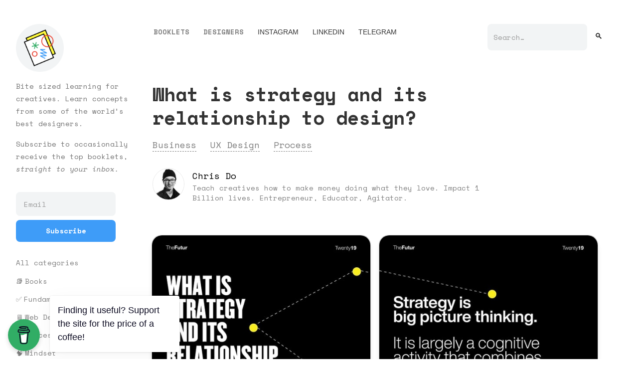

--- FILE ---
content_type: text/html; charset=utf-8
request_url: https://www.booklets.io/b/what-is-strategy-and-its-relationship-to-design-thechrisdo
body_size: 6927
content:
<!DOCTYPE html>
<html data-wf-domain="www.booklets.io" data-wf-page="5e43db6d4cf3f359a8b15f3d" data-wf-site="5dbc1a73369d6ac3cb74dfe8">
<head>
  <meta charset="utf-8">
  <title>What is strategy and its relationship to design? by Chris Do – www.Booklets.io</title>
  <meta content="Browse this Business booklet and more by Chris Do. There are no right answers to the wrong questions and why it’s important for creatives to incorporate strategic thinking into their core practice. While researching, i came upon an article written by Terina Allen for @forbes that lays out some great questions to ask as a strategic thinker. Let me know if you’re already doing this, what impact it’s having on your business and relationships, and if you have any questions." name="description">
  <meta content="What is strategy and its relationship to design? by Chris Do – www.Booklets.io" property="og:title">
  <meta content="Browse this Business booklet and more by Chris Do. There are no right answers to the wrong questions and why it’s important for creatives to incorporate strategic thinking into their core practice. While researching, i came upon an article written by Terina Allen for @forbes that lays out some great questions to ask as a strategic thinker. Let me know if you’re already doing this, what impact it’s having on your business and relationships, and if you have any questions." property="og:description">
  <meta content="https://uploads-ssl.webflow.com/5dbe6dc615cb7f8453a36368/5dfd0288d9df4b2f8abe78c9_1.jpg" property="og:image">
  <meta content="What is strategy and its relationship to design? by Chris Do – www.Booklets.io" property="twitter:title">
  <meta content="Browse this Business booklet and more by Chris Do. There are no right answers to the wrong questions and why it’s important for creatives to incorporate strategic thinking into their core practice. While researching, i came upon an article written by Terina Allen for @forbes that lays out some great questions to ask as a strategic thinker. Let me know if you’re already doing this, what impact it’s having on your business and relationships, and if you have any questions." property="twitter:description">
  <meta content="https://uploads-ssl.webflow.com/5dbe6dc615cb7f8453a36368/5dfd0288d9df4b2f8abe78c9_1.jpg" property="twitter:image">
  <meta property="og:type" content="website">
  <meta content="summary_large_image" name="twitter:card">
  <meta content="width=device-width, initial-scale=1" name="viewport">
  <style>
  /* This CSS was added to fix missing styles. Republish your site to fix your styles. */
  #w-node-_0a8a9c3d-e252-8b3c-3024-a95e551abf14-a8b15f3d{-ms-grid-column-align:start;justify-self:start;-webkit-align-self:start;-ms-flex-item-align:start;-ms-grid-row-align:start;align-self:start}#w-node-_64ef56cc-aac7-130c-db50-b013260f7c6d-a8b15f3d{-ms-grid-column-align:end;justify-self:end;-webkit-align-self:auto;-ms-flex-item-align:auto;-ms-grid-row-align:auto;align-self:auto}@media screen and (max-width:479px){#w-node-_64ef56cc-aac7-130c-db50-b013260f7c6d-a8b15f3d{-ms-grid-column-align:start;justify-self:start}}
  </style>
  <link href="https://uploads-ssl.webflow.com/5dbc1a73369d6ac3cb74dfe8/css/booklets.webflow.b8078f637.css" rel="stylesheet" type="text/css">
  <script src="https://ajax.googleapis.com/ajax/libs/webfont/1.6.26/webfont.js" type="text/javascript"></script>
  <script type="text/javascript">
  WebFont.load({  google: {    families: ["Space Mono:regular,italic,700,700italic"]  }});
  </script>
  <script type="text/javascript">
  !function(o,c){var n=c.documentElement,t=" w-mod-";n.className+=t+"js",("ontouchstart"in o||o.DocumentTouch&&c instanceof DocumentTouch)&&(n.className+=t+"touch")}(window,document);
  </script>
  <link href="https://uploads-ssl.webflow.com/5dbc1a73369d6ac3cb74dfe8/5dbd2337c2ce78fe5152196c_booklets_favicon.png" rel="shortcut icon" type="image/x-icon">
  <link href="https://uploads-ssl.webflow.com/5dbc1a73369d6ac3cb74dfe8/5dbd2337c2ce785aea52196d_booklets_iphone.png" rel="apple-touch-icon">
  <script type="text/javascript">
  window.dataLayer = window.dataLayer || [];function gtag(){dataLayer.push(arguments);}gtag('js', new Date());gtag('config', 'UA-57673151-5', {'anonymize_ip': false});
  </script>
  <script data-name="BMC-Widget" src="https://cdnjs.buymeacoffee.com/1.0.0/widget.prod.min.js" data-id="abnux" data-description="Support the site" data-message="Finding it useful? Support the site for the price of a coffee!" data-color="#31AD65" data-position="left" data-x_margin="16" data-y_margin="16"></script>
  <script type='text/javascript' src='https://platform-api.sharethis.com/js/sharethis.js#property=5e53cf5950017c00124868a6&cms=sop' async='async'></script>
  <style>
  body {
    -moz-osx-font-smoothing: grayscale;
    -webkit-font-smoothing: antialiased;
  }

  /* ====================================== */


  /* ====================================== */

  #carbonads {
  max-width: 300px;
  font-family: -apple-system, BlinkMacSystemFont, "Segoe UI", Roboto, Oxygen-Sans, Ubuntu, Cantarell, "Helvetica Neue", Helvetica, Arial, sans-serif;
  line-height: 1.5;
  }

  #carbonads > span {
  position: relative;
  display: block;
  padding: 10px;
  border-radius: 4px;
  background-color: #fff;
  box-shadow: 0 1px 3px hsla(0, 0%, 0%, .05);
  }

  .carbon-wrap {
  display: flex;
  }

  .carbon-img {
  margin-right: 10px;
  line-height: 1;
  }

  .carbon-text {
  color: #637381;
  margin-bottom: 12px;
  line-height: 1.45;
  text-decoration: none;
  font-size: 12px;
  }

  .carbon-poweredby {
  position: absolute;
  bottom: 10px;
  left: 152px;
  color: #c5cdd0;
  text-decoration: none;
  text-transform: uppercase;
  letter-spacing: .5px;
  font-weight: 500;
  font-size: 8px;
  line-height: 1;
  }




  </style>
  <script type='text/javascript' src='https://platform-api.sharethis.com/js/sharethis.js#property=5e53cf5950017c00124868a6&product=sticky-share-buttons&cms=sop' async='async'></script>
</head>
<body class="body">
  <div class="full-width">
    <div class="page-wrapper">
      <div class="sidebar-wrapper">
        <div class="scroll scrollbar">
          <div>
            <a href="/" class="w-inline-block"><img src="https://uploads-ssl.webflow.com/5dbc1a73369d6ac3cb74dfe8/5dc7bf0111520e7a2de92a56_booklets_logo_greycircle.png" width="96" alt=""></a>
            <p class="paragraph sidebar">Bite sized learning for creatives. Learn concepts from some of the world’s best designers.</p>
            <p class="paragraph sidebar"></p>
            <div class="sidebar paragraph w-richtext">
              <p>Subscribe to occasionally receive the top booklets, <em>straight to your inbox.</em></p>
            </div>
            <div class="form-block-3 w-form">
              <form id="email-form" name="email-form" data-name="Email Form" method="post" action="https://buttondown.email/api/emails/embed-subscribe/booklets" class="w-clearfix">
                <input type="email" class="text-field-2 sidebar w-input" maxlength="256" name="email" data-name="email" placeholder="Email" id="email" required=""><input type="submit" value="Subscribe" data-wait="Please wait..." class="submit-button-3 sidebar w-button">
              </form>
              <div class="w-form-done">
                <div>
                  Thank you! Your submission has been received!
                </div>
              </div>
              <div class="w-form-fail">
                <div>
                  Oops! Something went wrong while submitting the form.
                </div>
              </div>
            </div>
          </div>
        </div>
        <div class="div-block-32"></div><a href="/all-categories" class="h3 h3-filter sidebar all">All categories</a>
        <div class="w-dyn-list">
          <div role="list" class="w-dyn-items">
            <div role="listitem" class="collection-item-14 w-dyn-item">
              <a href="/c/book-summaries" class="h3 h3-filter sidebar emoji">📚</a><a href="/c/book-summaries" class="h3 h3-filter sidebar">Books</a>
            </div>
            <div role="listitem" class="collection-item-14 w-dyn-item">
              <a href="/c/fundamentals" class="h3 h3-filter sidebar emoji">✅</a><a href="/c/fundamentals" class="h3 h3-filter sidebar">Fundamentals</a>
            </div>
            <div role="listitem" class="collection-item-14 w-dyn-item">
              <a href="/c/web-design" class="h3 h3-filter sidebar emoji">🖥</a><a href="/c/web-design" class="h3 h3-filter sidebar">Web Design</a>
            </div>
            <div role="listitem" class="collection-item-14 w-dyn-item">
              <a href="/c/process" class="h3 h3-filter sidebar emoji">📐</a><a href="/c/process" class="h3 h3-filter sidebar">Process</a>
            </div>
            <div role="listitem" class="collection-item-14 w-dyn-item">
              <a href="/c/mindset" class="h3 h3-filter sidebar emoji">🧠</a><a href="/c/mindset" class="h3 h3-filter sidebar">Mindset</a>
            </div>
            <div role="listitem" class="collection-item-14 w-dyn-item">
              <a href="/c/portfolio" class="h3 h3-filter sidebar emoji">📂</a><a href="/c/portfolio" class="h3 h3-filter sidebar">Portfolio</a>
            </div>
            <div role="listitem" class="collection-item-14 w-dyn-item">
              <a href="/c/mental-health" class="h3 h3-filter sidebar emoji">🙂</a><a href="/c/mental-health" class="h3 h3-filter sidebar">Mental health</a>
            </div>
            <div role="listitem" class="collection-item-14 w-dyn-item">
              <a href="/c/productivity" class="h3 h3-filter sidebar emoji">🕒</a><a href="/c/productivity" class="h3 h3-filter sidebar">Productivity</a>
            </div>
            <div role="listitem" class="collection-item-14 w-dyn-item">
              <a href="/c/business" class="h3 h3-filter sidebar emoji">📈</a><a href="/c/business" class="h3 h3-filter sidebar">Business</a>
            </div>
            <div role="listitem" class="collection-item-14 w-dyn-item">
              <a href="/c/sales" class="h3 h3-filter sidebar emoji">💸</a><a href="/c/sales" class="h3 h3-filter sidebar">Sales</a>
            </div>
            <div role="listitem" class="collection-item-14 w-dyn-item">
              <a href="/c/pricing" class="h3 h3-filter sidebar emoji">💰</a><a href="/c/pricing" class="h3 h3-filter sidebar">Pricing &amp; Money</a>
            </div>
            <div role="listitem" class="collection-item-14 w-dyn-item">
              <a href="/c/freelancing" class="h3 h3-filter sidebar emoji">💻</a><a href="/c/freelancing" class="h3 h3-filter sidebar">Freelancing</a>
            </div>
            <div role="listitem" class="collection-item-14 w-dyn-item">
              <a href="/c/marketing" class="h3 h3-filter sidebar emoji">📣</a><a href="/c/marketing" class="h3 h3-filter sidebar">Marketing</a>
            </div>
            <div role="listitem" class="collection-item-14 w-dyn-item">
              <a href="/c/branding" class="h3 h3-filter sidebar emoji">👀</a><a href="/c/branding" class="h3 h3-filter sidebar">Branding</a>
            </div>
            <div role="listitem" class="collection-item-14 w-dyn-item">
              <a href="/c/personal-brand" class="h3 h3-filter sidebar emoji">👤</a><a href="/c/personal-brand" class="h3 h3-filter sidebar">Personal brand</a>
            </div>
            <div role="listitem" class="collection-item-14 w-dyn-item">
              <a href="/c/job-hunting" class="h3 h3-filter sidebar emoji">💼</a><a href="/c/job-hunting" class="h3 h3-filter sidebar">Job hunting</a>
            </div>
            <div role="listitem" class="collection-item-14 w-dyn-item">
              <a href="/c/design-tools" class="h3 h3-filter sidebar emoji">🛠</a><a href="/c/design-tools" class="h3 h3-filter sidebar">Design tools</a>
            </div>
            <div role="listitem" class="collection-item-14 w-dyn-item">
              <a href="/c/ui-design" class="h3 h3-filter sidebar emoji">📱</a><a href="/c/ui-design" class="h3 h3-filter sidebar">UI Design</a>
            </div>
            <div role="listitem" class="collection-item-14 w-dyn-item">
              <a href="/c/ux-design" class="h3 h3-filter sidebar emoji">📝</a><a href="/c/ux-design" class="h3 h3-filter sidebar">UX Design</a>
            </div>
            <div role="listitem" class="collection-item-14 w-dyn-item">
              <a href="/c/typography" class="h3 h3-filter sidebar emoji">📓</a><a href="/c/typography" class="h3 h3-filter sidebar">Typography</a>
            </div>
            <div role="listitem" class="collection-item-14 w-dyn-item">
              <a href="/c/graphic-design" class="h3 h3-filter sidebar emoji">🖼</a><a href="/c/graphic-design" class="h3 h3-filter sidebar">Graphic Design</a>
            </div>
            <div role="listitem" class="collection-item-14 w-dyn-item">
              <a href="/c/colors" class="h3 h3-filter sidebar emoji">🎨</a><a href="/c/colors" class="h3 h3-filter sidebar">Colors</a>
            </div>
          </div>
        </div>
        <div class="carbon-block">
          <div class="html-embed-2 w-embed w-script">
            <script async type="text/javascript" src="//cdn.carbonads.com/carbon.js?serve=CE7DT2JN&placement=bookletsio" id="_carbonads_js"></script>
          </div>
        </div>
      </div>
      <div class="main-content-wrapper">
        <div data-collapse="medium" data-animation="default" data-duration="400" data-easing="ease" data-easing2="ease" role="banner" class="navbar-3 new-navbar w-nav">
          <nav role="navigation" class="left-menu-items w-nav-menu">
            <div class="nav-link-div searchmobile">
              <a href="/search" class="nav-text mobile w-nav-link">🔍 SEARCH</a>
            </div>
            <div class="nav-link-div">
              <a href="/all-categories" class="nav-text mobile w-nav-link">Booklets</a>
            </div>
            <div class="nav-link-div">
              <a href="/designers" class="nav-text mobile w-nav-link">DESIGNERS</a>
            </div>
            <div class="nav-link-div">
              INSTAGRAM
            </div>
            <div class="nav-link-div">
              LINKEDIN
            </div>
            <div class="nav-link-div">
              TELEGRAM
            </div>
            <div class="nav-link-div"></div>
          </nav>
          <nav role="navigation" class="right-menu-items new w-nav-menu">
            <form action="/search" class="search w-hidden-medium w-hidden-small w-hidden-tiny w-form">
              <input type="search" class="search-input grey w-input" maxlength="256" name="query" placeholder="Search…" id="search" required=""><input type="submit" value="🔍" class="search-button w-button">
            </form>
          </nav>
          <div class="container-5 new-navbar w-container">
            <div class="menu-button-2 w-nav-button">
              <div class="w-icon-nav-menu"></div>
            </div><a href="/" class="mobile-navbar w-inline-block"><img src="https://uploads-ssl.webflow.com/5dbc1a73369d6ac3cb74dfe8/5dc7bf0111520e7a2de92a56_booklets_logo_greycircle.png" width="64" alt="" class="image-24"></a>
          </div>
        </div>
        <div class="app-header w-row">
          <div class="column-4 w-col w-col-9">
            <div class="div-block-3 app-info-big">
              <div>
                <h1 class="heading-12">What is strategy and its relationship to design?</h1>
                <div class="collection-list-wrapper-13 w-dyn-list">
                  <div role="list" class="w-dyn-items w-row">
                    <div role="listitem" class="collection-item-17 w-dyn-item w-col w-col-3">
                      <a href="/c/business" class="link-block-12 w-inline-block">
                      <h3 class="h3 h3-filter heading-underline">Business</h3></a>
                    </div>
                    <div role="listitem" class="collection-item-17 w-dyn-item w-col w-col-3">
                      <a href="/c/ux-design" class="link-block-12 w-inline-block">
                      <h3 class="h3 h3-filter heading-underline">UX Design</h3></a>
                    </div>
                    <div role="listitem" class="collection-item-17 w-dyn-item w-col w-col-3">
                      <a href="/c/process" class="link-block-12 w-inline-block">
                      <h3 class="h3 h3-filter heading-underline">Process</h3></a>
                    </div>
                  </div>
                </div>
                <div>
                  <a href="/u/thechrisdo" class="link-block-8 w-inline-block">
                  <div class="div-block-3 interaction-page">
                    <img width="64" src="https://uploads-ssl.webflow.com/5dbe6dc615cb7f8453a36368/5dbe834a4f6148d78fcc2700_11351684_508003476035841_1940302262_a.jpg" alt="" class="image-5 app-page">
                    <div class="big-title-and-description">
                      <h3 class="h3-filter black">Chris Do</h3>
                      <p class="h3-filter">Teach creatives how to make money doing what they love. Impact 1 Billion lives. Entrepreneur, Educator, Agitator.</p>
                    </div>
                  </div></a>
                </div>
              </div>
            </div>
          </div>
          <div class="column-12 w-col w-col-3"></div>
        </div>
        <div class="section-13 wf-section">
          <div class="collection-list-wrapper-15 w-dyn-list">
            <script type="text/x-wf-template" id="wf-template-0a8a9c3d-e252-8b3c-3024-a95e551abf13">
            %3Cdiv%20id%3D%22w-node-_0a8a9c3d-e252-8b3c-3024-a95e551abf14-a8b15f3d%22%20role%3D%22listitem%22%20class%3D%22collection-item-21%20w-dyn-item%20w-dyn-repeater-item%22%3E%3Ca%20href%3D%22%23%22%20class%3D%22lightbox-link%20w-inline-block%20w-lightbox%22%3E%3Cimg%20src%3D%22https%3A%2F%2Fuploads-ssl.webflow.com%2F5dbe6dc615cb7f8453a36368%2F5dfd0288d9df4b2f8abe78c9_1.jpg%22%20alt%3D%22%22%20sizes%3D%22(max-width%3A%20479px)%2083vw%2C%20(max-width%3A%20767px)%2043vw%2C%20(max-width%3A%20991px)%2044vw%2C%2031vw%22%20srcset%3D%22https%3A%2F%2Fuploads-ssl.webflow.com%2F5dbe6dc615cb7f8453a36368%2F5dfd0288d9df4b2f8abe78c9_1-p-500.jpeg%20500w%2C%20https%3A%2F%2Fuploads-ssl.webflow.com%2F5dbe6dc615cb7f8453a36368%2F5dfd0288d9df4b2f8abe78c9_1-p-800.jpeg%20800w%2C%20https%3A%2F%2Fuploads-ssl.webflow.com%2F5dbe6dc615cb7f8453a36368%2F5dfd0288d9df4b2f8abe78c9_1.jpg%201080w%22%20class%3D%22image-27%22%2F%3E%3Cscript%20type%3D%22application%2Fjson%22%20class%3D%22w-json%22%3E%7B%0A%20%20%22items%22%3A%20%5B%0A%20%20%20%20%7B%0A%20%20%20%20%20%20%22url%22%3A%20%22https%3A%2F%2Fuploads-ssl.webflow.com%2F5dbe6dc615cb7f8453a36368%2F5dfd0288d9df4b2f8abe78c9_1.jpg%22%2C%0A%20%20%20%20%20%20%22type%22%3A%20%22image%22%0A%20%20%20%20%7D%0A%20%20%5D%2C%0A%20%20%22group%22%3A%20%22Booklet%22%0A%7D%3C%2Fscript%3E%3C%2Fa%3E%3C%2Fdiv%3E
            </script>
            <div role="list" class="collection-list-6 w-dyn-items">
              <div id="w-node-_0a8a9c3d-e252-8b3c-3024-a95e551abf14-a8b15f3d" role="listitem" class="collection-item-21 w-dyn-item w-dyn-repeater-item">
                <a href="#" class="lightbox-link w-inline-block w-lightbox"><img src="https://uploads-ssl.webflow.com/5dbe6dc615cb7f8453a36368/5dfd0288d9df4b2f8abe78c9_1.jpg" alt="" sizes="(max-width: 479px) 83vw, (max-width: 767px) 43vw, (max-width: 991px) 44vw, 31vw" srcset="https://uploads-ssl.webflow.com/5dbe6dc615cb7f8453a36368/5dfd0288d9df4b2f8abe78c9_1-p-500.jpeg 500w, https://uploads-ssl.webflow.com/5dbe6dc615cb7f8453a36368/5dfd0288d9df4b2f8abe78c9_1-p-800.jpeg 800w, https://uploads-ssl.webflow.com/5dbe6dc615cb7f8453a36368/5dfd0288d9df4b2f8abe78c9_1.jpg 1080w" class="image-27"> 
                <script type="application/json" class="w-json">

                {
                "items": [
                {
                "url": "https://uploads-ssl.webflow.com/5dbe6dc615cb7f8453a36368/5dfd0288d9df4b2f8abe78c9_1.jpg",
                "type": "image"
                }
                ],
                "group": "Booklet"
                }
                </script></a>
              </div>
              <div id="w-node-_0a8a9c3d-e252-8b3c-3024-a95e551abf14-a8b15f3d" role="listitem" class="collection-item-21 w-dyn-item w-dyn-repeater-item">
                <a href="#" class="lightbox-link w-inline-block w-lightbox"><img src="https://uploads-ssl.webflow.com/5dbe6dc615cb7f8453a36368/5dfd02b11637c6131eaf9197_2.jpg" alt="" sizes="(max-width: 479px) 83vw, (max-width: 767px) 43vw, (max-width: 991px) 44vw, 31vw" srcset="https://uploads-ssl.webflow.com/5dbe6dc615cb7f8453a36368/5dfd02b11637c6131eaf9197_2-p-500.jpeg 500w, https://uploads-ssl.webflow.com/5dbe6dc615cb7f8453a36368/5dfd02b11637c6131eaf9197_2-p-800.jpeg 800w, https://uploads-ssl.webflow.com/5dbe6dc615cb7f8453a36368/5dfd02b11637c6131eaf9197_2.jpg 1080w" class="image-27"> 
                <script type="application/json" class="w-json">

                {
                "items": [
                {
                "url": "https://uploads-ssl.webflow.com/5dbe6dc615cb7f8453a36368/5dfd02b11637c6131eaf9197_2.jpg",
                "type": "image"
                }
                ],
                "group": "Booklet"
                }
                </script></a>
              </div>
              <div id="w-node-_0a8a9c3d-e252-8b3c-3024-a95e551abf14-a8b15f3d" role="listitem" class="collection-item-21 w-dyn-item w-dyn-repeater-item">
                <a href="#" class="lightbox-link w-inline-block w-lightbox"><img src="https://uploads-ssl.webflow.com/5dbe6dc615cb7f8453a36368/5dfd02b0d9df4b645dbe794b_3.jpg" alt="" sizes="(max-width: 479px) 83vw, (max-width: 767px) 43vw, (max-width: 991px) 44vw, 31vw" srcset="https://uploads-ssl.webflow.com/5dbe6dc615cb7f8453a36368/5dfd02b0d9df4b645dbe794b_3-p-500.jpeg 500w, https://uploads-ssl.webflow.com/5dbe6dc615cb7f8453a36368/5dfd02b0d9df4b645dbe794b_3-p-800.jpeg 800w, https://uploads-ssl.webflow.com/5dbe6dc615cb7f8453a36368/5dfd02b0d9df4b645dbe794b_3.jpg 1080w" class="image-27"> 
                <script type="application/json" class="w-json">

                {
                "items": [
                {
                "url": "https://uploads-ssl.webflow.com/5dbe6dc615cb7f8453a36368/5dfd02b0d9df4b645dbe794b_3.jpg",
                "type": "image"
                }
                ],
                "group": "Booklet"
                }
                </script></a>
              </div>
              <div id="w-node-_0a8a9c3d-e252-8b3c-3024-a95e551abf14-a8b15f3d" role="listitem" class="collection-item-21 w-dyn-item w-dyn-repeater-item">
                <a href="#" class="lightbox-link w-inline-block w-lightbox"><img src="https://uploads-ssl.webflow.com/5dbe6dc615cb7f8453a36368/5dfd02b1d9df4bd639be794d_4.jpg" alt="" sizes="(max-width: 479px) 83vw, (max-width: 767px) 43vw, (max-width: 991px) 44vw, 31vw" srcset="https://uploads-ssl.webflow.com/5dbe6dc615cb7f8453a36368/5dfd02b1d9df4bd639be794d_4-p-500.jpeg 500w, https://uploads-ssl.webflow.com/5dbe6dc615cb7f8453a36368/5dfd02b1d9df4bd639be794d_4-p-800.jpeg 800w, https://uploads-ssl.webflow.com/5dbe6dc615cb7f8453a36368/5dfd02b1d9df4bd639be794d_4.jpg 1080w" class="image-27"> 
                <script type="application/json" class="w-json">

                {
                "items": [
                {
                "url": "https://uploads-ssl.webflow.com/5dbe6dc615cb7f8453a36368/5dfd02b1d9df4bd639be794d_4.jpg",
                "type": "image"
                }
                ],
                "group": "Booklet"
                }
                </script></a>
              </div>
              <div id="w-node-_0a8a9c3d-e252-8b3c-3024-a95e551abf14-a8b15f3d" role="listitem" class="collection-item-21 w-dyn-item w-dyn-repeater-item">
                <a href="#" class="lightbox-link w-inline-block w-lightbox"><img src="https://uploads-ssl.webflow.com/5dbe6dc615cb7f8453a36368/5dfd02b1b259d81587c3c4c7_5.jpg" alt="" sizes="(max-width: 479px) 83vw, (max-width: 767px) 43vw, (max-width: 991px) 44vw, 31vw" srcset="https://uploads-ssl.webflow.com/5dbe6dc615cb7f8453a36368/5dfd02b1b259d81587c3c4c7_5-p-500.jpeg 500w, https://uploads-ssl.webflow.com/5dbe6dc615cb7f8453a36368/5dfd02b1b259d81587c3c4c7_5-p-800.jpeg 800w, https://uploads-ssl.webflow.com/5dbe6dc615cb7f8453a36368/5dfd02b1b259d81587c3c4c7_5.jpg 1080w" class="image-27"> 
                <script type="application/json" class="w-json">

                {
                "items": [
                {
                "url": "https://uploads-ssl.webflow.com/5dbe6dc615cb7f8453a36368/5dfd02b1b259d81587c3c4c7_5.jpg",
                "type": "image"
                }
                ],
                "group": "Booklet"
                }
                </script></a>
              </div>
              <div id="w-node-_0a8a9c3d-e252-8b3c-3024-a95e551abf14-a8b15f3d" role="listitem" class="collection-item-21 w-dyn-item w-dyn-repeater-item">
                <a href="#" class="lightbox-link w-inline-block w-lightbox"><img src="https://uploads-ssl.webflow.com/5dbe6dc615cb7f8453a36368/5dfd02b1b259d827b4c3c4c6_6.jpg" alt="" sizes="(max-width: 479px) 83vw, (max-width: 767px) 43vw, (max-width: 991px) 44vw, 31vw" srcset="https://uploads-ssl.webflow.com/5dbe6dc615cb7f8453a36368/5dfd02b1b259d827b4c3c4c6_6-p-500.jpeg 500w, https://uploads-ssl.webflow.com/5dbe6dc615cb7f8453a36368/5dfd02b1b259d827b4c3c4c6_6-p-800.jpeg 800w, https://uploads-ssl.webflow.com/5dbe6dc615cb7f8453a36368/5dfd02b1b259d827b4c3c4c6_6.jpg 1080w" class="image-27"> 
                <script type="application/json" class="w-json">

                {
                "items": [
                {
                "url": "https://uploads-ssl.webflow.com/5dbe6dc615cb7f8453a36368/5dfd02b1b259d827b4c3c4c6_6.jpg",
                "type": "image"
                }
                ],
                "group": "Booklet"
                }
                </script></a>
              </div>
              <div id="w-node-_0a8a9c3d-e252-8b3c-3024-a95e551abf14-a8b15f3d" role="listitem" class="collection-item-21 w-dyn-item w-dyn-repeater-item">
                <a href="#" class="lightbox-link w-inline-block w-lightbox"><img src="https://uploads-ssl.webflow.com/5dbe6dc615cb7f8453a36368/5dfd02b1ec768d13a7e36226_7.jpg" alt="" sizes="(max-width: 479px) 83vw, (max-width: 767px) 43vw, (max-width: 991px) 44vw, 31vw" srcset="https://uploads-ssl.webflow.com/5dbe6dc615cb7f8453a36368/5dfd02b1ec768d13a7e36226_7-p-500.jpeg 500w, https://uploads-ssl.webflow.com/5dbe6dc615cb7f8453a36368/5dfd02b1ec768d13a7e36226_7-p-800.jpeg 800w, https://uploads-ssl.webflow.com/5dbe6dc615cb7f8453a36368/5dfd02b1ec768d13a7e36226_7.jpg 1080w" class="image-27"> 
                <script type="application/json" class="w-json">

                {
                "items": [
                {
                "url": "https://uploads-ssl.webflow.com/5dbe6dc615cb7f8453a36368/5dfd02b1ec768d13a7e36226_7.jpg",
                "type": "image"
                }
                ],
                "group": "Booklet"
                }
                </script></a>
              </div>
              <div id="w-node-_0a8a9c3d-e252-8b3c-3024-a95e551abf14-a8b15f3d" role="listitem" class="collection-item-21 w-dyn-item w-dyn-repeater-item">
                <a href="#" class="lightbox-link w-inline-block w-lightbox"><img src="https://uploads-ssl.webflow.com/5dbe6dc615cb7f8453a36368/5dfd02b0d9140518d0c12761_8.jpg" alt="" sizes="(max-width: 479px) 83vw, (max-width: 767px) 43vw, (max-width: 991px) 44vw, 31vw" srcset="https://uploads-ssl.webflow.com/5dbe6dc615cb7f8453a36368/5dfd02b0d9140518d0c12761_8-p-500.jpeg 500w, https://uploads-ssl.webflow.com/5dbe6dc615cb7f8453a36368/5dfd02b0d9140518d0c12761_8-p-800.jpeg 800w, https://uploads-ssl.webflow.com/5dbe6dc615cb7f8453a36368/5dfd02b0d9140518d0c12761_8.jpg 1080w" class="image-27"> 
                <script type="application/json" class="w-json">

                {
                "items": [
                {
                "url": "https://uploads-ssl.webflow.com/5dbe6dc615cb7f8453a36368/5dfd02b0d9140518d0c12761_8.jpg",
                "type": "image"
                }
                ],
                "group": "Booklet"
                }
                </script></a>
              </div>
              <div id="w-node-_0a8a9c3d-e252-8b3c-3024-a95e551abf14-a8b15f3d" role="listitem" class="collection-item-21 w-dyn-item w-dyn-repeater-item">
                <a href="#" class="lightbox-link w-inline-block w-lightbox"><img src="https://uploads-ssl.webflow.com/5dbe6dc615cb7f8453a36368/5dfd02b8069f2d47d443cb67_9.jpg" alt="" sizes="(max-width: 479px) 83vw, (max-width: 767px) 43vw, (max-width: 991px) 44vw, 31vw" srcset="https://uploads-ssl.webflow.com/5dbe6dc615cb7f8453a36368/5dfd02b8069f2d47d443cb67_9-p-500.jpeg 500w, https://uploads-ssl.webflow.com/5dbe6dc615cb7f8453a36368/5dfd02b8069f2d47d443cb67_9-p-800.jpeg 800w, https://uploads-ssl.webflow.com/5dbe6dc615cb7f8453a36368/5dfd02b8069f2d47d443cb67_9.jpg 1080w" class="image-27"> 
                <script type="application/json" class="w-json">

                {
                "items": [
                {
                "url": "https://uploads-ssl.webflow.com/5dbe6dc615cb7f8453a36368/5dfd02b8069f2d47d443cb67_9.jpg",
                "type": "image"
                }
                ],
                "group": "Booklet"
                }
                </script></a>
              </div>
              <div id="w-node-_0a8a9c3d-e252-8b3c-3024-a95e551abf14-a8b15f3d" role="listitem" class="collection-item-21 w-dyn-item w-dyn-repeater-item">
                <a href="#" class="lightbox-link w-inline-block w-lightbox"><img src="https://uploads-ssl.webflow.com/5dbe6dc615cb7f8453a36368/5dfd02b01637c6093faf9196_10.jpg" alt="" sizes="(max-width: 479px) 83vw, (max-width: 767px) 43vw, (max-width: 991px) 44vw, 31vw" srcset="https://uploads-ssl.webflow.com/5dbe6dc615cb7f8453a36368/5dfd02b01637c6093faf9196_10-p-500.jpeg 500w, https://uploads-ssl.webflow.com/5dbe6dc615cb7f8453a36368/5dfd02b01637c6093faf9196_10-p-800.jpeg 800w, https://uploads-ssl.webflow.com/5dbe6dc615cb7f8453a36368/5dfd02b01637c6093faf9196_10.jpg 1080w" class="image-27"> 
                <script type="application/json" class="w-json">

                {
                "items": [
                {
                "url": "https://uploads-ssl.webflow.com/5dbe6dc615cb7f8453a36368/5dfd02b01637c6093faf9196_10.jpg",
                "type": "image"
                }
                ],
                "group": "Booklet"
                }
                </script></a>
              </div>
            </div>
            <div class="w-dyn-hide w-dyn-empty">
              <div>
                No items found.
              </div>
            </div>
          </div>
          <div class="w-layout-grid grid">
            <div class="div-block-3 interaction-page bottom">
              <img width="64" src="https://uploads-ssl.webflow.com/5dbe6dc615cb7f8453a36368/5dbe834a4f6148d78fcc2700_11351684_508003476035841_1940302262_a.jpg" alt="" class="image-5 app-page">
              <div class="big-title-and-description">
                <h3 class="h3-filter black">Chris Do</h3>
                <p class="h3-filter">Teach creatives how to make money doing what they love. Impact 1 Billion lives. Entrepreneur, Educator, Agitator.</p>
              </div>
            </div>Visit website ↗
          </div>
        </div>
        <div class="section-15 wf-section">
          <div class="header home">
            <h1 class="heading-15 inline">More by</h1>
            <h1 class="heading-15 inline">&nbsp;</h1><a href="/u/thechrisdo" class="link-block w-inline-block">
            <h1 class="heading-15 inline heading-underline">Chris Do</h1></a>
          </div>
          <div class="w-dyn-list">
            <div role="list" class="collection-list-9 w-dyn-items">
              <div data-w-id="3a05c2a0-9bb4-af43-f6e6-6845282302c5" role="listitem" class="collection-item-22 w-dyn-item">
                <img src="https://uploads-ssl.webflow.com/5dbe6dc615cb7f8453a36368/5e5813582f209122a3e9ad54_the-futur-learn-typography.png" alt="" sizes="(max-width: 479px) 86vw, (max-width: 767px) 91vw, (max-width: 991px) 92vw, 39vw" srcset="https://uploads-ssl.webflow.com/5dbe6dc615cb7f8453a36368/5e5813582f209122a3e9ad54_the-futur-learn-typography-p-500.png 500w, https://uploads-ssl.webflow.com/5dbe6dc615cb7f8453a36368/5e5813582f209122a3e9ad54_the-futur-learn-typography.png 705w" class="image-27">
                <div class="div-block-57">
                  <a href="/u/thechrisdo" class="div-block-58 w-inline-block"><img width="24" height="24" src="https://uploads-ssl.webflow.com/5dbe6dc615cb7f8453a36368/5dbe834a4f6148d78fcc2700_11351684_508003476035841_1940302262_a.jpg" alt="" class="image-26">
                  <h4 class="heading-23">Chris Do</h4></a>
                  <div class="div-block-75">
                    <div class="paragraph _50 dollar">
                      $
                    </div>
                    <div class="paragraph _50 dollar">
                      299
                    </div>
                  </div>
                </div>
              </div>
              <div data-w-id="3a05c2a0-9bb4-af43-f6e6-6845282302c5" role="listitem" class="collection-item-22 w-dyn-item">
                <img src="https://uploads-ssl.webflow.com/5dbe6dc615cb7f8453a36368/5e7a4c5d331ed699d61512a8_FuturAcademy_Thumnails_Web_01_MC_03_LectureSeries-BuildYourConfidence%20(1).jpg" alt="" class="image-27">
                <div class="div-block-57">
                  <a href="/u/thechrisdo" class="div-block-58 w-inline-block"><img width="24" height="24" src="https://uploads-ssl.webflow.com/5dbe6dc615cb7f8453a36368/5dbe834a4f6148d78fcc2700_11351684_508003476035841_1940302262_a.jpg" alt="" class="image-26">
                  <h4 class="heading-23">Chris Do</h4></a>
                  <div class="div-block-75">
                    <div class="paragraph _50 dollar">
                      $
                    </div>
                    <div class="paragraph _50 dollar">
                      9
                    </div>
                  </div>
                </div>
              </div>
              <div data-w-id="3a05c2a0-9bb4-af43-f6e6-6845282302c5" role="listitem" class="collection-item-22 w-dyn-item">
                <img src="https://uploads-ssl.webflow.com/5dbe6dc615cb7f8453a36368/5e7a4c91ae0f6576618a78c2_FuturAcademy_Thumnails_Web_01_MC_03_LectureSeries-BeYourBestSelf%20(1).jpg" alt="" class="image-27">
                <div class="div-block-57">
                  <a href="/u/thechrisdo" class="div-block-58 w-inline-block"><img width="24" height="24" src="https://uploads-ssl.webflow.com/5dbe6dc615cb7f8453a36368/5dbe834a4f6148d78fcc2700_11351684_508003476035841_1940302262_a.jpg" alt="" class="image-26">
                  <h4 class="heading-23">Chris Do</h4></a>
                  <div class="div-block-75">
                    <div class="paragraph _50 dollar">
                      $
                    </div>
                    <div class="paragraph _50 dollar">
                      0
                    </div>
                  </div>
                </div>
              </div>
              <div data-w-id="3a05c2a0-9bb4-af43-f6e6-6845282302c5" role="listitem" class="collection-item-22 w-dyn-item">
                <img src="https://uploads-ssl.webflow.com/5dbe6dc615cb7f8453a36368/5e58156b03fc89350a5ac991_the-futur-how-find-clients.png" alt="" sizes="(max-width: 479px) 86vw, (max-width: 767px) 91vw, (max-width: 991px) 92vw, 39vw" srcset="https://uploads-ssl.webflow.com/5dbe6dc615cb7f8453a36368/5e58156b03fc89350a5ac991_the-futur-how-find-clients-p-500.png 500w, https://uploads-ssl.webflow.com/5dbe6dc615cb7f8453a36368/5e58156b03fc89350a5ac991_the-futur-how-find-clients.png 705w" class="image-27">
                <div class="div-block-57">
                  <a href="/u/thechrisdo" class="div-block-58 w-inline-block"><img width="24" height="24" src="https://uploads-ssl.webflow.com/5dbe6dc615cb7f8453a36368/5dbe834a4f6148d78fcc2700_11351684_508003476035841_1940302262_a.jpg" alt="" class="image-26">
                  <h4 class="heading-23">Chris Do</h4></a>
                  <div class="div-block-75">
                    <div class="paragraph _50 dollar">
                      $
                    </div>
                    <div class="paragraph _50 dollar">
                      299
                    </div>
                  </div>
                </div>
              </div>
            </div>
          </div>
          <div class="w-dyn-list">
            <div role="list" class="_4grid-responsive w-dyn-items">
              <div role="listitem" class="collection-item-19 w-dyn-item">
                <a href="/b/prioritize-and-take-action-thechrisdo" class="link-block-19 w-inline-block"><img src="https://uploads-ssl.webflow.com/5dbe6dc615cb7f8453a36368/5dfd04d91637c626dcafa269_1.jpg" alt="" sizes="(max-width: 479px) 83vw, (max-width: 991px) 46vw, 15vw" srcset="https://uploads-ssl.webflow.com/5dbe6dc615cb7f8453a36368/5dfd04d91637c626dcafa269_1-p-500.jpeg 500w, https://uploads-ssl.webflow.com/5dbe6dc615cb7f8453a36368/5dfd04d91637c626dcafa269_1-p-800.jpeg 800w, https://uploads-ssl.webflow.com/5dbe6dc615cb7f8453a36368/5dfd04d91637c626dcafa269_1.jpg 1080w" class="image-27"></a>
                <div class="div-block-57">
                  <a href="/u/thechrisdo" class="div-block-58 w-inline-block"><img width="24" height="24" src="https://uploads-ssl.webflow.com/5dbe6dc615cb7f8453a36368/5dbe834a4f6148d78fcc2700_11351684_508003476035841_1940302262_a.jpg" alt="" class="image-26">
                  <h4 class="heading-23">Chris Do</h4></a> <a href="/c/mindset" class="link-block-16 w-inline-block">
                  <div class="paragraph _50">
                    Mindset
                  </div></a>
                </div>
              </div>
              <div role="listitem" class="collection-item-19 w-dyn-item">
                <a href="/b/how-to-calculate-your-hourly-rate-thechrisdo" class="link-block-19 w-inline-block"><img src="https://uploads-ssl.webflow.com/5dbe6dc615cb7f8453a36368/5dfd1026ec768d4517e3d385_01.jpg" alt="" class="image-27"></a>
                <div class="div-block-57">
                  <a href="/u/thechrisdo" class="div-block-58 w-inline-block"><img width="24" height="24" src="https://uploads-ssl.webflow.com/5dbe6dc615cb7f8453a36368/5dbe834a4f6148d78fcc2700_11351684_508003476035841_1940302262_a.jpg" alt="" class="image-26">
                  <h4 class="heading-23">Chris Do</h4></a> <a href="/c/pricing" class="link-block-16 w-inline-block">
                  <div class="paragraph _50">
                    Pricing &amp; Money
                  </div></a>
                </div>
              </div>
              <div role="listitem" class="collection-item-19 w-dyn-item">
                <a href="/b/what-is-marketing-thechrisdo" class="link-block-19 w-inline-block"><img src="https://uploads-ssl.webflow.com/5dbe6dc615cb7f8453a36368/5dfd044e1637c6a8beafa0b6_1.jpg" alt="" sizes="(max-width: 479px) 83vw, (max-width: 991px) 46vw, 15vw" srcset="https://uploads-ssl.webflow.com/5dbe6dc615cb7f8453a36368/5dfd044e1637c6a8beafa0b6_1-p-500.jpeg 500w, https://uploads-ssl.webflow.com/5dbe6dc615cb7f8453a36368/5dfd044e1637c6a8beafa0b6_1-p-800.jpeg 800w, https://uploads-ssl.webflow.com/5dbe6dc615cb7f8453a36368/5dfd044e1637c6a8beafa0b6_1.jpg 1080w" class="image-27"></a>
                <div class="div-block-57">
                  <a href="/u/thechrisdo" class="div-block-58 w-inline-block"><img width="24" height="24" src="https://uploads-ssl.webflow.com/5dbe6dc615cb7f8453a36368/5dbe834a4f6148d78fcc2700_11351684_508003476035841_1940302262_a.jpg" alt="" class="image-26">
                  <h4 class="heading-23">Chris Do</h4></a> <a href="/c/marketing" class="link-block-16 w-inline-block">
                  <div class="paragraph _50">
                    Marketing
                  </div></a>
                </div>
              </div>
              <div role="listitem" class="collection-item-19 w-dyn-item">
                <a href="/b/first-you-learn-to-read-then-you-read-to-learn-thechrisdo" class="link-block-19 w-inline-block"><img src="https://uploads-ssl.webflow.com/5dbe6dc615cb7f8453a36368/5dfd079cd9df4b351ebea5cc_1.jpg" alt="" sizes="(max-width: 479px) 83vw, (max-width: 991px) 46vw, 15vw" srcset="https://uploads-ssl.webflow.com/5dbe6dc615cb7f8453a36368/5dfd079cd9df4b351ebea5cc_1-p-500.jpeg 500w, https://uploads-ssl.webflow.com/5dbe6dc615cb7f8453a36368/5dfd079cd9df4b351ebea5cc_1-p-800.jpeg 800w, https://uploads-ssl.webflow.com/5dbe6dc615cb7f8453a36368/5dfd079cd9df4b351ebea5cc_1.jpg 1080w" class="image-27"></a>
                <div class="div-block-57">
                  <a href="/u/thechrisdo" class="div-block-58 w-inline-block"><img width="24" height="24" src="https://uploads-ssl.webflow.com/5dbe6dc615cb7f8453a36368/5dbe834a4f6148d78fcc2700_11351684_508003476035841_1940302262_a.jpg" alt="" class="image-26">
                  <h4 class="heading-23">Chris Do</h4></a> <a href="/c/mindset" class="link-block-16 w-inline-block">
                  <div class="paragraph _50">
                    Mindset
                  </div></a>
                </div>
              </div>
            </div>
          </div>
        </div>
        <div class="section-15 wf-section">
          <div class="header home">
            <h1 class="heading-15 inline">More</h1>
            <h1 class="heading-15 inline">&nbsp;</h1><a href="/u/thechrisdo" class="link-block w-inline-block">
            <h1 class="heading-15 inline heading-underline">Business</h1>
            <h1 class="heading-15 inline">&nbsp;</h1>
            <h1 class="heading-15 inline">booklets</h1></a>
          </div>
          <div class="w-dyn-list">
            <div role="list" class="_4grid-responsive w-dyn-items">
              <div role="listitem" class="collection-item-19 w-dyn-item">
                <a href="/b/how-to-lose-clients-thechrisdo" class="link-block-19 w-inline-block"><img src="https://uploads-ssl.webflow.com/5dbe6dc615cb7f8453a36368/5e445266321af84544a5f53b_2020-01-03_15-17-14_UTC_1.jpg" alt="" sizes="(max-width: 479px) 83vw, (max-width: 991px) 46vw, 17vw" srcset="https://uploads-ssl.webflow.com/5dbe6dc615cb7f8453a36368/5e445266321af84544a5f53b_2020-01-03_15-17-14_UTC_1-p-500.jpeg 500w, https://uploads-ssl.webflow.com/5dbe6dc615cb7f8453a36368/5e445266321af84544a5f53b_2020-01-03_15-17-14_UTC_1-p-800.jpeg 800w, https://uploads-ssl.webflow.com/5dbe6dc615cb7f8453a36368/5e445266321af84544a5f53b_2020-01-03_15-17-14_UTC_1.jpg 1080w" class="image-27"></a>
                <div class="div-block-57">
                  <a href="/u/thechrisdo" class="div-block-58 w-inline-block"><img width="24" height="24" src="https://uploads-ssl.webflow.com/5dbe6dc615cb7f8453a36368/5dbe834a4f6148d78fcc2700_11351684_508003476035841_1940302262_a.jpg" alt="" class="image-26">
                  <h4 class="heading-23">Chris Do</h4></a> <a href="/c/business" class="link-block-16 w-inline-block">
                  <div class="paragraph _50">
                    Business
                  </div></a>
                </div>
              </div>
              <div role="listitem" class="collection-item-19 w-dyn-item">
                <a href="/b/how-to-make-money-on-instagram-davetalas" class="link-block-19 w-inline-block"><img src="https://uploads-ssl.webflow.com/5dbe6dc615cb7f8453a36368/5e4431c9f0ff484be9c554ea_2019-09-25_14-23-09_UTC_1.jpg" alt="" sizes="(max-width: 479px) 83vw, (max-width: 991px) 46vw, 17vw" srcset="https://uploads-ssl.webflow.com/5dbe6dc615cb7f8453a36368/5e4431c9f0ff484be9c554ea_2019-09-25_14-23-09_UTC_1-p-500.jpeg 500w, https://uploads-ssl.webflow.com/5dbe6dc615cb7f8453a36368/5e4431c9f0ff484be9c554ea_2019-09-25_14-23-09_UTC_1-p-800.jpeg 800w, https://uploads-ssl.webflow.com/5dbe6dc615cb7f8453a36368/5e4431c9f0ff484be9c554ea_2019-09-25_14-23-09_UTC_1.jpg 1080w" class="image-27"></a>
                <div class="div-block-57">
                  <a href="/u/davetalas" class="div-block-58 w-inline-block"><img width="24" height="24" src="https://uploads-ssl.webflow.com/5dbe6dc615cb7f8453a36368/5e441529ff4011eaaab73ff4_davetalas.jpg" alt="" class="image-26">
                  <h4 class="heading-23">Dave Talas</h4></a> <a href="/c/business" class="link-block-16 w-inline-block">
                  <div class="paragraph _50">
                    Business
                  </div></a>
                </div>
              </div>
              <div role="listitem" class="collection-item-19 w-dyn-item">
                <a href="/b/give-value-in-3-steps-davetalas" class="link-block-19 w-inline-block"><img src="https://uploads-ssl.webflow.com/5dbe6dc615cb7f8453a36368/5e44170f14fd4df454b6c204_2020-01-18_13-29-59_UTC_1.jpg" alt="" sizes="(max-width: 479px) 83vw, (max-width: 991px) 46vw, 17vw" srcset="https://uploads-ssl.webflow.com/5dbe6dc615cb7f8453a36368/5e44170f14fd4df454b6c204_2020-01-18_13-29-59_UTC_1-p-500.jpeg 500w, https://uploads-ssl.webflow.com/5dbe6dc615cb7f8453a36368/5e44170f14fd4df454b6c204_2020-01-18_13-29-59_UTC_1-p-800.jpeg 800w, https://uploads-ssl.webflow.com/5dbe6dc615cb7f8453a36368/5e44170f14fd4df454b6c204_2020-01-18_13-29-59_UTC_1.jpg 1080w" class="image-27"></a>
                <div class="div-block-57">
                  <a href="/u/davetalas" class="div-block-58 w-inline-block"><img width="24" height="24" src="https://uploads-ssl.webflow.com/5dbe6dc615cb7f8453a36368/5e441529ff4011eaaab73ff4_davetalas.jpg" alt="" class="image-26">
                  <h4 class="heading-23">Dave Talas</h4></a> <a href="/c/business" class="link-block-16 w-inline-block">
                  <div class="paragraph _50">
                    Business
                  </div></a>
                </div>
              </div>
              <div role="listitem" class="collection-item-19 w-dyn-item">
                <a href="/b/how-to-start-a-design-business-in-3-steps-ransegall" class="link-block-19 w-inline-block"><img src="https://uploads-ssl.webflow.com/5dbe6dc615cb7f8453a36368/5dfe83bb10bfa797fc94d8b0_01.jpg" alt="" class="image-27"></a>
                <div class="div-block-57">
                  <a href="/u/ransegall" class="div-block-58 w-inline-block"><img width="24" height="24" src="https://uploads-ssl.webflow.com/5dbe6dc615cb7f8453a36368/5dfe8287c3faab38b8ae3f15_47694598_2159951487601380_3161074802911870976_n.jpg" alt="" class="image-26">
                  <h4 class="heading-23">Ran Segall</h4></a> <a href="/c/business" class="link-block-16 w-inline-block">
                  <div class="paragraph _50">
                    Business
                  </div></a>
                </div>
              </div>
              <div role="listitem" class="collection-item-19 w-dyn-item">
                <a href="/b/agency-client-partnership-morejanda" class="link-block-19 w-inline-block"><img src="https://uploads-ssl.webflow.com/5dbe6dc615cb7f8453a36368/5e4451bf208156500701340c_2019-10-09_16-13-46_UTC_1.jpg" alt="" sizes="(max-width: 479px) 83vw, (max-width: 991px) 46vw, 17vw" srcset="https://uploads-ssl.webflow.com/5dbe6dc615cb7f8453a36368/5e4451bf208156500701340c_2019-10-09_16-13-46_UTC_1-p-500.jpeg 500w, https://uploads-ssl.webflow.com/5dbe6dc615cb7f8453a36368/5e4451bf208156500701340c_2019-10-09_16-13-46_UTC_1-p-800.jpeg 800w, https://uploads-ssl.webflow.com/5dbe6dc615cb7f8453a36368/5e4451bf208156500701340c_2019-10-09_16-13-46_UTC_1.jpg 1080w" class="image-27"></a>
                <div class="div-block-57">
                  <a href="/u/morejanda" class="div-block-58 w-inline-block"><img width="24" height="24" src="https://uploads-ssl.webflow.com/5dbe6dc615cb7f8453a36368/5dc7f700c19d43a9be02ffe9_73096556_740413193050341_6501706795306713088_n.jpg" alt="" class="image-26">
                  <h4 class="heading-23">Michael Janda</h4></a> <a href="/c/business" class="link-block-16 w-inline-block">
                  <div class="paragraph _50">
                    Business
                  </div></a>
                </div>
              </div>
              <div role="listitem" class="collection-item-19 w-dyn-item">
                <a href="/b/learn-customer-experience-pyramid-ayushjangra" class="link-block-19 w-inline-block"><img src="https://uploads-ssl.webflow.com/5dbe6dc615cb7f8453a36368/5dfe2166c3faab9728abe68e_01.jpg" alt="" sizes="(max-width: 479px) 83vw, (max-width: 991px) 46vw, 17vw" srcset="https://uploads-ssl.webflow.com/5dbe6dc615cb7f8453a36368/5dfe2166c3faab9728abe68e_01-p-500.jpeg 500w, https://uploads-ssl.webflow.com/5dbe6dc615cb7f8453a36368/5dfe2166c3faab9728abe68e_01-p-800.jpeg 800w, https://uploads-ssl.webflow.com/5dbe6dc615cb7f8453a36368/5dfe2166c3faab9728abe68e_01.jpg 1080w" class="image-27"></a>
                <div class="div-block-57">
                  <a href="/u/ayushjangra" class="div-block-58 w-inline-block"><img width="24" height="24" src="https://uploads-ssl.webflow.com/5dbe6dc615cb7f8453a36368/5dfe20fde65e063a12ce8649_56205201_659487974488394_375479175026311168_n.jpg" alt="" class="image-26">
                  <h4 class="heading-23">Ayush Jangra</h4></a> <a href="/c/business" class="link-block-16 w-inline-block">
                  <div class="paragraph _50">
                    Business
                  </div></a>
                </div>
              </div>
              <div role="listitem" class="collection-item-19 w-dyn-item">
                <a href="/b/12-tips-for-finding-your-competition-bazenagency" class="link-block-19 w-inline-block"><img src="https://uploads-ssl.webflow.com/5dbe6dc615cb7f8453a36368/5dfdf679c3faaba36fab20f5_01.jpg" alt="" sizes="(max-width: 479px) 83vw, (max-width: 991px) 46vw, 17vw" srcset="https://uploads-ssl.webflow.com/5dbe6dc615cb7f8453a36368/5dfdf679c3faaba36fab20f5_01-p-800.jpeg 800w, https://uploads-ssl.webflow.com/5dbe6dc615cb7f8453a36368/5dfdf679c3faaba36fab20f5_01.jpg 1080w" class="image-27"></a>
                <div class="div-block-57">
                  <a href="/u/bazenagency" class="div-block-58 w-inline-block"><img width="24" height="24" src="https://uploads-ssl.webflow.com/5dbe6dc615cb7f8453a36368/5dfdf6238d0e1e53ef2f2976_36160929_1863398953954794_8186400346998833152_n.jpg" alt="" class="image-26">
                  <h4 class="heading-23">Bazen Agency</h4></a> <a href="/c/business" class="link-block-16 w-inline-block">
                  <div class="paragraph _50">
                    Business
                  </div></a>
                </div>
              </div>
              <div role="listitem" class="collection-item-19 w-dyn-item">
                <a href="/b/three-packages-are-you-giving-your-customers-choice-davetalas" class="link-block-19 w-inline-block"><img src="https://uploads-ssl.webflow.com/5dbe6dc615cb7f8453a36368/5e44158814fd4d8c09b6b747_2020-02-02_13-11-23_UTC_1.jpg" alt="" sizes="(max-width: 479px) 83vw, (max-width: 991px) 46vw, 17vw" srcset="https://uploads-ssl.webflow.com/5dbe6dc615cb7f8453a36368/5e44158814fd4d8c09b6b747_2020-02-02_13-11-23_UTC_1-p-500.jpeg 500w, https://uploads-ssl.webflow.com/5dbe6dc615cb7f8453a36368/5e44158814fd4d8c09b6b747_2020-02-02_13-11-23_UTC_1-p-800.jpeg 800w, https://uploads-ssl.webflow.com/5dbe6dc615cb7f8453a36368/5e44158814fd4d8c09b6b747_2020-02-02_13-11-23_UTC_1.jpg 1080w" class="image-27"></a>
                <div class="div-block-57">
                  <a href="/u/davetalas" class="div-block-58 w-inline-block"><img width="24" height="24" src="https://uploads-ssl.webflow.com/5dbe6dc615cb7f8453a36368/5e441529ff4011eaaab73ff4_davetalas.jpg" alt="" class="image-26">
                  <h4 class="heading-23">Dave Talas</h4></a> <a href="/c/business" class="link-block-16 w-inline-block">
                  <div class="paragraph _50">
                    Business
                  </div></a>
                </div>
              </div>
            </div>
          </div>
        </div>
      </div>
    </div>
  </div>
  <script src="https://d3e54v103j8qbb.cloudfront.net/js/jquery-3.5.1.min.dc5e7f18c8.js?site=5dbc1a73369d6ac3cb74dfe8" type="text/javascript" integrity="sha256-9/aliU8dGd2tb6OSsuzixeV4y/faTqgFtohetphbbj0=" crossorigin="anonymous"></script> 
  <script src="https://uploads-ssl.webflow.com/5dbc1a73369d6ac3cb74dfe8/js/webflow.b25ec18d1.js" type="text/javascript"></script>
<script defer src="https://static.cloudflareinsights.com/beacon.min.js/vcd15cbe7772f49c399c6a5babf22c1241717689176015" integrity="sha512-ZpsOmlRQV6y907TI0dKBHq9Md29nnaEIPlkf84rnaERnq6zvWvPUqr2ft8M1aS28oN72PdrCzSjY4U6VaAw1EQ==" data-cf-beacon='{"version":"2024.11.0","token":"3c75455db734486c8ee1a00b546dc1ec","r":1,"server_timing":{"name":{"cfCacheStatus":true,"cfEdge":true,"cfExtPri":true,"cfL4":true,"cfOrigin":true,"cfSpeedBrain":true},"location_startswith":null}}' crossorigin="anonymous"></script>
</body>
</html>


--- FILE ---
content_type: text/css
request_url: https://uploads-ssl.webflow.com/5dbc1a73369d6ac3cb74dfe8/css/booklets.webflow.b8078f637.css
body_size: 13836
content:
/* Generated on: Thu Jun 04 2020 12:52:22 GMT+0000 (Coordinated Universal Time) */
/* ==========================================================================
   normalize.css v3.0.3 | MIT License | github.com/necolas/normalize.css 
   ========================================================================== */
/*! normalize.css v3.0.3 | MIT License | github.com/necolas/normalize.css */html{font-family:sans-serif;-ms-text-size-adjust:100%;-webkit-text-size-adjust:100%}body{margin:0}article,aside,details,figcaption,figure,footer,header,hgroup,main,menu,nav,section,summary{display:block}audio,canvas,progress,video{display:inline-block;vertical-align:baseline}audio:not([controls]){display:none;height:0}[hidden],template{display:none}a{background-color:transparent}a:active,a:hover{outline:0}abbr[title]{border-bottom:1px dotted}b,strong{font-weight:bold}dfn{font-style:italic}h1{font-size:2em;margin:.67em 0}mark{background:#ff0;color:#000}small{font-size:80%}sub,sup{font-size:75%;line-height:0;position:relative;vertical-align:baseline}sup{top:-0.5em}sub{bottom:-0.25em}img{border:0}svg:not(:root){overflow:hidden}figure{margin:1em 40px}hr{box-sizing:content-box;height:0}pre{overflow:auto}code,kbd,pre,samp{font-family:monospace,monospace;font-size:1em}button,input,optgroup,select,textarea{color:inherit;font:inherit;margin:0}button{overflow:visible}button,select{text-transform:none}button,html input[type="button"],input[type="reset"]{-webkit-appearance:button;cursor:pointer}button[disabled],html input[disabled]{cursor:default}button::-moz-focus-inner,input::-moz-focus-inner{border:0;padding:0}input{line-height:normal}input[type="checkbox"],input[type="radio"]{box-sizing:border-box;padding:0}input[type="number"]::-webkit-inner-spin-button,input[type="number"]::-webkit-outer-spin-button{height:auto}input[type="search"]{-webkit-appearance:none}input[type="search"]::-webkit-search-cancel-button,input[type="search"]::-webkit-search-decoration{-webkit-appearance:none}fieldset{border:1px solid #c0c0c0;margin:0 2px;padding:.35em .625em .75em}legend{border:0;padding:0}textarea{overflow:auto}optgroup{font-weight:bold}table{border-collapse:collapse;border-spacing:0}td,th{padding:0}

/* ==========================================================================
   Start of base Webflow CSS - If you're looking for some ultra-clean CSS, skip the boilerplate and see the unminified code below.
   ========================================================================== */
@font-face{font-family:'webflow-icons';src:url("[data-uri]") format('truetype');font-weight:normal;font-style:normal}[class^="w-icon-"],[class*=" w-icon-"]{font-family:'webflow-icons' !important;speak:none;font-style:normal;font-weight:normal;font-variant:normal;text-transform:none;line-height:1;-webkit-font-smoothing:antialiased;-moz-osx-font-smoothing:grayscale}.w-icon-slider-right:before{content:"\e600"}.w-icon-slider-left:before{content:"\e601"}.w-icon-nav-menu:before{content:"\e602"}.w-icon-arrow-down:before,.w-icon-dropdown-toggle:before{content:"\e603"}.w-icon-file-upload-remove:before{content:"\e900"}.w-icon-file-upload-icon:before{content:"\e903"}*{-webkit-box-sizing:border-box;-moz-box-sizing:border-box;box-sizing:border-box}html{height:100%}body{margin:0;min-height:100%;background-color:#fff;font-family:Arial,sans-serif;font-size:14px;line-height:20px;color:#333}img{max-width:100%;vertical-align:middle;display:inline-block}html.w-mod-touch *{background-attachment:scroll !important}.w-block{display:block}.w-inline-block{max-width:100%;display:inline-block}.w-clearfix:before,.w-clearfix:after{content:" ";display:table;grid-column-start:1;grid-row-start:1;grid-column-end:2;grid-row-end:2}.w-clearfix:after{clear:both}.w-hidden{display:none}.w-button{display:inline-block;padding:9px 15px;background-color:#3898EC;color:white;border:0;line-height:inherit;text-decoration:none;cursor:pointer;border-radius:0}input.w-button{-webkit-appearance:button}html[data-w-dynpage] [data-w-cloak]{color:transparent !important}.w-webflow-badge,.w-webflow-badge *{position:static;left:auto;top:auto;right:auto;bottom:auto;z-index:auto;display:block;visibility:visible;overflow:visible;overflow-x:visible;overflow-y:visible;box-sizing:border-box;width:auto;height:auto;max-height:none;max-width:none;min-height:0;min-width:0;margin:0;padding:0;float:none;clear:none;border:0 none transparent;border-radius:0;background:none;background-image:none;background-position:0 0;background-size:auto auto;background-repeat:repeat;background-origin:padding-box;background-clip:border-box;background-attachment:scroll;background-color:transparent;box-shadow:none;opacity:1;transform:none;transition:none;direction:ltr;font-family:inherit;font-weight:inherit;color:inherit;font-size:inherit;line-height:inherit;font-style:inherit;font-variant:inherit;text-align:inherit;letter-spacing:inherit;text-decoration:inherit;text-indent:0;text-transform:inherit;list-style-type:disc;text-shadow:none;font-smoothing:auto;vertical-align:baseline;cursor:inherit;white-space:inherit;word-break:normal;word-spacing:normal;word-wrap:normal}.w-webflow-badge{position:fixed !important;display:inline-block !important;visibility:visible !important;z-index:2147483647 !important;top:auto !important;right:12px !important;bottom:12px !important;left:auto !important;color:#AAADB0 !important;background-color:#fff !important;border-radius:3px !important;padding:6px 8px 6px 6px !important;font-size:12px !important;opacity:1 !important;line-height:14px !important;text-decoration:none !important;transform:none !important;margin:0 !important;width:auto !important;height:auto !important;overflow:visible !important;white-space:nowrap;box-shadow:0 0 0 1px rgba(0,0,0,0.1),0 1px 3px rgba(0,0,0,0.1);cursor:pointer}.w-webflow-badge>img{display:inline-block !important;visibility:visible !important;opacity:1 !important;vertical-align:middle !important}h1,h2,h3,h4,h5,h6{font-weight:bold;margin-bottom:10px}h1{font-size:38px;line-height:44px;margin-top:20px}h2{font-size:32px;line-height:36px;margin-top:20px}h3{font-size:24px;line-height:30px;margin-top:20px}h4{font-size:18px;line-height:24px;margin-top:10px}h5{font-size:14px;line-height:20px;margin-top:10px}h6{font-size:12px;line-height:18px;margin-top:10px}p{margin-top:0;margin-bottom:10px}blockquote{margin:0 0 10px 0;padding:10px 20px;border-left:5px solid #E2E2E2;font-size:18px;line-height:22px}figure{margin:0;margin-bottom:10px}figcaption{margin-top:5px;text-align:center}ul,ol{margin-top:0;margin-bottom:10px;padding-left:40px}.w-list-unstyled{padding-left:0;list-style:none}.w-embed:before,.w-embed:after{content:" ";display:table;grid-column-start:1;grid-row-start:1;grid-column-end:2;grid-row-end:2}.w-embed:after{clear:both}.w-video{width:100%;position:relative;padding:0}.w-video iframe,.w-video object,.w-video embed{position:absolute;top:0;left:0;width:100%;height:100%}fieldset{padding:0;margin:0;border:0}button,html input[type="button"],input[type="reset"]{border:0;cursor:pointer;-webkit-appearance:button}.w-form{margin:0 0 15px}.w-form-done{display:none;padding:20px;text-align:center;background-color:#dddddd}.w-form-fail{display:none;margin-top:10px;padding:10px;background-color:#ffdede}label{display:block;margin-bottom:5px;font-weight:bold}.w-input,.w-select{display:block;width:100%;height:38px;padding:8px 12px;margin-bottom:10px;font-size:14px;line-height:1.42857143;color:#333333;vertical-align:middle;background-color:#ffffff;border:1px solid #cccccc}.w-input:-moz-placeholder,.w-select:-moz-placeholder{color:#999}.w-input::-moz-placeholder,.w-select::-moz-placeholder{color:#999;opacity:1}.w-input:-ms-input-placeholder,.w-select:-ms-input-placeholder{color:#999}.w-input::-webkit-input-placeholder,.w-select::-webkit-input-placeholder{color:#999}.w-input:focus,.w-select:focus{border-color:#3898EC;outline:0}.w-input[disabled],.w-select[disabled],.w-input[readonly],.w-select[readonly],fieldset[disabled] .w-input,fieldset[disabled] .w-select{cursor:not-allowed;background-color:#eeeeee}textarea.w-input,textarea.w-select{height:auto}.w-select{background-color:#f3f3f3}.w-select[multiple]{height:auto}.w-form-label{display:inline-block;cursor:pointer;font-weight:normal;margin-bottom:0}.w-radio{display:block;margin-bottom:5px;padding-left:20px}.w-radio:before,.w-radio:after{content:" ";display:table;grid-column-start:1;grid-row-start:1;grid-column-end:2;grid-row-end:2}.w-radio:after{clear:both}.w-radio-input{margin:4px 0 0;margin-top:1px \9;line-height:normal;float:left;margin-left:-20px}.w-radio-input{margin-top:3px}.w-file-upload{display:block;margin-bottom:10px}.w-file-upload-input{width:.1px;height:.1px;opacity:0;overflow:hidden;position:absolute;z-index:-100}.w-file-upload-default,.w-file-upload-uploading,.w-file-upload-success{display:inline-block;color:#333333}.w-file-upload-error{display:block;margin-top:10px}.w-file-upload-default.w-hidden,.w-file-upload-uploading.w-hidden,.w-file-upload-error.w-hidden,.w-file-upload-success.w-hidden{display:none}.w-file-upload-uploading-btn{display:flex;font-size:14px;font-weight:normal;cursor:pointer;margin:0;padding:8px 12px;border:1px solid #cccccc;background-color:#fafafa}.w-file-upload-file{display:flex;flex-grow:1;justify-content:space-between;margin:0;padding:8px 9px 8px 11px;border:1px solid #cccccc;background-color:#fafafa}.w-file-upload-file-name{font-size:14px;font-weight:normal;display:block}.w-file-remove-link{margin-top:3px;margin-left:10px;width:auto;height:auto;padding:3px;display:block;cursor:pointer}.w-icon-file-upload-remove{margin:auto;font-size:10px}.w-file-upload-error-msg{display:inline-block;color:#ea384c;padding:2px 0}.w-file-upload-info{display:inline-block;line-height:38px;padding:0 12px}.w-file-upload-label{display:inline-block;font-size:14px;font-weight:normal;cursor:pointer;margin:0;padding:8px 12px;border:1px solid #cccccc;background-color:#fafafa}.w-icon-file-upload-icon,.w-icon-file-upload-uploading{display:inline-block;margin-right:8px;width:20px}.w-icon-file-upload-uploading{height:20px}.w-container{margin-left:auto;margin-right:auto;max-width:940px}.w-container:before,.w-container:after{content:" ";display:table;grid-column-start:1;grid-row-start:1;grid-column-end:2;grid-row-end:2}.w-container:after{clear:both}.w-container .w-row{margin-left:-10px;margin-right:-10px}.w-row:before,.w-row:after{content:" ";display:table;grid-column-start:1;grid-row-start:1;grid-column-end:2;grid-row-end:2}.w-row:after{clear:both}.w-row .w-row{margin-left:0;margin-right:0}.w-col{position:relative;float:left;width:100%;min-height:1px;padding-left:10px;padding-right:10px}.w-col .w-col{padding-left:0;padding-right:0}.w-col-1{width:8.33333333%}.w-col-2{width:16.66666667%}.w-col-3{width:25%}.w-col-4{width:33.33333333%}.w-col-5{width:41.66666667%}.w-col-6{width:50%}.w-col-7{width:58.33333333%}.w-col-8{width:66.66666667%}.w-col-9{width:75%}.w-col-10{width:83.33333333%}.w-col-11{width:91.66666667%}.w-col-12{width:100%}.w-hidden-main{display:none !important}@media screen and (max-width:991px){.w-container{max-width:728px}.w-hidden-main{display:inherit !important}.w-hidden-medium{display:none !important}.w-col-medium-1{width:8.33333333%}.w-col-medium-2{width:16.66666667%}.w-col-medium-3{width:25%}.w-col-medium-4{width:33.33333333%}.w-col-medium-5{width:41.66666667%}.w-col-medium-6{width:50%}.w-col-medium-7{width:58.33333333%}.w-col-medium-8{width:66.66666667%}.w-col-medium-9{width:75%}.w-col-medium-10{width:83.33333333%}.w-col-medium-11{width:91.66666667%}.w-col-medium-12{width:100%}.w-col-stack{width:100%;left:auto;right:auto}}@media screen and (max-width:767px){.w-hidden-main{display:inherit !important}.w-hidden-medium{display:inherit !important}.w-hidden-small{display:none !important}.w-row,.w-container .w-row{margin-left:0;margin-right:0}.w-col{width:100%;left:auto;right:auto}.w-col-small-1{width:8.33333333%}.w-col-small-2{width:16.66666667%}.w-col-small-3{width:25%}.w-col-small-4{width:33.33333333%}.w-col-small-5{width:41.66666667%}.w-col-small-6{width:50%}.w-col-small-7{width:58.33333333%}.w-col-small-8{width:66.66666667%}.w-col-small-9{width:75%}.w-col-small-10{width:83.33333333%}.w-col-small-11{width:91.66666667%}.w-col-small-12{width:100%}}@media screen and (max-width:479px){.w-container{max-width:none}.w-hidden-main{display:inherit !important}.w-hidden-medium{display:inherit !important}.w-hidden-small{display:inherit !important}.w-hidden-tiny{display:none !important}.w-col{width:100%}.w-col-tiny-1{width:8.33333333%}.w-col-tiny-2{width:16.66666667%}.w-col-tiny-3{width:25%}.w-col-tiny-4{width:33.33333333%}.w-col-tiny-5{width:41.66666667%}.w-col-tiny-6{width:50%}.w-col-tiny-7{width:58.33333333%}.w-col-tiny-8{width:66.66666667%}.w-col-tiny-9{width:75%}.w-col-tiny-10{width:83.33333333%}.w-col-tiny-11{width:91.66666667%}.w-col-tiny-12{width:100%}}.w-widget{position:relative}.w-widget-map{width:100%;height:400px}.w-widget-map label{width:auto;display:inline}.w-widget-map img{max-width:inherit}.w-widget-map .gm-style-iw{text-align:center}.w-widget-map .gm-style-iw>button{display:none !important}.w-widget-twitter{overflow:hidden}.w-widget-twitter-count-shim{display:inline-block;vertical-align:top;position:relative;width:28px;height:20px;text-align:center;background:white;border:#758696 solid 1px;border-radius:3px}.w-widget-twitter-count-shim *{pointer-events:none;-webkit-user-select:none;-moz-user-select:none;-ms-user-select:none;user-select:none}.w-widget-twitter-count-shim .w-widget-twitter-count-inner{position:relative;font-size:15px;line-height:12px;text-align:center;color:#999;font-family:serif}.w-widget-twitter-count-shim .w-widget-twitter-count-clear{position:relative;display:block}.w-widget-twitter-count-shim.w--large{width:36px;height:28px}.w-widget-twitter-count-shim.w--large .w-widget-twitter-count-inner{font-size:18px;line-height:18px}.w-widget-twitter-count-shim:not(.w--vertical){margin-left:5px;margin-right:8px}.w-widget-twitter-count-shim:not(.w--vertical).w--large{margin-left:6px}.w-widget-twitter-count-shim:not(.w--vertical):before,.w-widget-twitter-count-shim:not(.w--vertical):after{top:50%;left:0;border:solid transparent;content:" ";height:0;width:0;position:absolute;pointer-events:none}.w-widget-twitter-count-shim:not(.w--vertical):before{border-color:rgba(117,134,150,0);border-right-color:#5d6c7b;border-width:4px;margin-left:-9px;margin-top:-4px}.w-widget-twitter-count-shim:not(.w--vertical).w--large:before{border-width:5px;margin-left:-10px;margin-top:-5px}.w-widget-twitter-count-shim:not(.w--vertical):after{border-color:rgba(255,255,255,0);border-right-color:white;border-width:4px;margin-left:-8px;margin-top:-4px}.w-widget-twitter-count-shim:not(.w--vertical).w--large:after{border-width:5px;margin-left:-9px;margin-top:-5px}.w-widget-twitter-count-shim.w--vertical{width:61px;height:33px;margin-bottom:8px}.w-widget-twitter-count-shim.w--vertical:before,.w-widget-twitter-count-shim.w--vertical:after{top:100%;left:50%;border:solid transparent;content:" ";height:0;width:0;position:absolute;pointer-events:none}.w-widget-twitter-count-shim.w--vertical:before{border-color:rgba(117,134,150,0);border-top-color:#5d6c7b;border-width:5px;margin-left:-5px}.w-widget-twitter-count-shim.w--vertical:after{border-color:rgba(255,255,255,0);border-top-color:white;border-width:4px;margin-left:-4px}.w-widget-twitter-count-shim.w--vertical .w-widget-twitter-count-inner{font-size:18px;line-height:22px}.w-widget-twitter-count-shim.w--vertical.w--large{width:76px}.w-widget-gplus{overflow:hidden}.w-background-video{position:relative;overflow:hidden;height:500px;color:white}.w-background-video>video{background-size:cover;background-position:50% 50%;position:absolute;margin:auto;width:100%;height:100%;right:-100%;bottom:-100%;top:-100%;left:-100%;object-fit:cover;z-index:-100}.w-background-video>video::-webkit-media-controls-start-playback-button{display:none !important;-webkit-appearance:none}.w-slider{position:relative;height:300px;text-align:center;background:#dddddd;clear:both;-webkit-tap-highlight-color:rgba(0,0,0,0);tap-highlight-color:rgba(0,0,0,0)}.w-slider-mask{position:relative;display:block;overflow:hidden;z-index:1;left:0;right:0;height:100%;white-space:nowrap}.w-slide{position:relative;display:inline-block;vertical-align:top;width:100%;height:100%;white-space:normal;text-align:left}.w-slider-nav{position:absolute;z-index:2;top:auto;right:0;bottom:0;left:0;margin:auto;padding-top:10px;height:40px;text-align:center;-webkit-tap-highlight-color:rgba(0,0,0,0);tap-highlight-color:rgba(0,0,0,0)}.w-slider-nav.w-round>div{border-radius:100%}.w-slider-nav.w-num>div{width:auto;height:auto;padding:.2em .5em;font-size:inherit;line-height:inherit}.w-slider-nav.w-shadow>div{box-shadow:0 0 3px rgba(51,51,51,0.4)}.w-slider-nav-invert{color:#fff}.w-slider-nav-invert>div{background-color:rgba(34,34,34,0.4)}.w-slider-nav-invert>div.w-active{background-color:#222}.w-slider-dot{position:relative;display:inline-block;width:1em;height:1em;background-color:rgba(255,255,255,0.4);cursor:pointer;margin:0 3px .5em;transition:background-color 100ms,color 100ms}.w-slider-dot.w-active{background-color:#fff}.w-slider-arrow-left,.w-slider-arrow-right{position:absolute;width:80px;top:0;right:0;bottom:0;left:0;margin:auto;cursor:pointer;overflow:hidden;color:white;font-size:40px;-webkit-tap-highlight-color:rgba(0,0,0,0);tap-highlight-color:rgba(0,0,0,0);-webkit-user-select:none;-moz-user-select:none;-ms-user-select:none;user-select:none}.w-slider-arrow-left [class^="w-icon-"],.w-slider-arrow-right [class^="w-icon-"],.w-slider-arrow-left [class*=" w-icon-"],.w-slider-arrow-right [class*=" w-icon-"]{position:absolute}.w-slider-arrow-left{z-index:3;right:auto}.w-slider-arrow-right{z-index:4;left:auto}.w-icon-slider-left,.w-icon-slider-right{top:0;right:0;bottom:0;left:0;margin:auto;width:1em;height:1em}.w-dropdown{display:inline-block;position:relative;text-align:left;margin-left:auto;margin-right:auto;z-index:900}.w-dropdown-btn,.w-dropdown-toggle,.w-dropdown-link{position:relative;vertical-align:top;text-decoration:none;color:#222222;padding:20px;text-align:left;margin-left:auto;margin-right:auto;white-space:nowrap}.w-dropdown-toggle{-webkit-user-select:none;-moz-user-select:none;-ms-user-select:none;user-select:none;display:inline-block;cursor:pointer;padding-right:40px}.w-icon-dropdown-toggle{position:absolute;top:0;right:0;bottom:0;margin:auto;margin-right:20px;width:1em;height:1em}.w-dropdown-list{position:absolute;background:#dddddd;display:none;min-width:100%}.w-dropdown-list.w--open{display:block}.w-dropdown-link{padding:10px 20px;display:block;color:#222222}.w-dropdown-link.w--current{color:#0082f3}@media screen and (max-width:767px){.w-nav-brand{padding-left:10px}}.w-lightbox-backdrop{color:#000;cursor:auto;font-family:serif;font-size:medium;font-style:normal;font-variant:normal;font-weight:normal;letter-spacing:normal;line-height:normal;list-style:disc;text-align:start;text-indent:0;text-shadow:none;text-transform:none;visibility:visible;white-space:normal;word-break:normal;word-spacing:normal;word-wrap:normal;position:fixed;top:0;right:0;bottom:0;left:0;color:#fff;font-family:"Helvetica Neue",Helvetica,Ubuntu,"Segoe UI",Verdana,sans-serif;font-size:17px;line-height:1.2;font-weight:300;text-align:center;background:rgba(0,0,0,0.9);z-index:2000;outline:0;opacity:0;-webkit-user-select:none;-moz-user-select:none;-ms-user-select:none;-webkit-tap-highlight-color:transparent;-webkit-transform:translate(0, 0)}.w-lightbox-backdrop,.w-lightbox-container{height:100%;overflow:auto;-webkit-overflow-scrolling:touch}.w-lightbox-content{position:relative;height:100vh;overflow:hidden}.w-lightbox-view{position:absolute;width:100vw;height:100vh;opacity:0}.w-lightbox-view:before{content:"";height:100vh}.w-lightbox-group,.w-lightbox-group .w-lightbox-view,.w-lightbox-group .w-lightbox-view:before{height:86vh}.w-lightbox-frame,.w-lightbox-view:before{display:inline-block;vertical-align:middle}.w-lightbox-figure{position:relative;margin:0}.w-lightbox-group .w-lightbox-figure{cursor:pointer}.w-lightbox-img{width:auto;height:auto;max-width:none}.w-lightbox-image{display:block;float:none;max-width:100vw;max-height:100vh}.w-lightbox-group .w-lightbox-image{max-height:86vh}.w-lightbox-caption{position:absolute;right:0;bottom:0;left:0;padding:.5em 1em;background:rgba(0,0,0,0.4);text-align:left;text-overflow:ellipsis;white-space:nowrap;overflow:hidden}.w-lightbox-embed{position:absolute;top:0;right:0;bottom:0;left:0;width:100%;height:100%}.w-lightbox-control{position:absolute;top:0;width:4em;background-size:24px;background-repeat:no-repeat;background-position:center;cursor:pointer;-webkit-transition:all .3s;transition:all .3s}.w-lightbox-left{display:none;bottom:0;left:0;background-image:url("[data-uri]")}.w-lightbox-right{display:none;right:0;bottom:0;background-image:url("[data-uri]")}.w-lightbox-close{right:0;height:2.6em;background-image:url("[data-uri]");background-size:18px}.w-lightbox-strip{position:absolute;bottom:0;left:0;right:0;padding:0 1vh;line-height:0;white-space:nowrap;overflow-x:auto;overflow-y:hidden}.w-lightbox-item{display:inline-block;width:10vh;padding:2vh 1vh;box-sizing:content-box;cursor:pointer;-webkit-transform:translate3d(0, 0, 0)}.w-lightbox-active{opacity:.3}.w-lightbox-thumbnail{position:relative;height:10vh;background:#222;overflow:hidden}.w-lightbox-thumbnail-image{position:absolute;top:0;left:0}.w-lightbox-thumbnail .w-lightbox-tall{top:50%;width:100%;-webkit-transform:translate(0, -50%);-ms-transform:translate(0, -50%);transform:translate(0, -50%)}.w-lightbox-thumbnail .w-lightbox-wide{left:50%;height:100%;-webkit-transform:translate(-50%, 0);-ms-transform:translate(-50%, 0);transform:translate(-50%, 0)}.w-lightbox-spinner{position:absolute;top:50%;left:50%;box-sizing:border-box;width:40px;height:40px;margin-top:-20px;margin-left:-20px;border:5px solid rgba(0,0,0,0.4);border-radius:50%;-webkit-animation:spin .8s infinite linear;animation:spin .8s infinite linear}.w-lightbox-spinner:after{content:"";position:absolute;top:-4px;right:-4px;bottom:-4px;left:-4px;border:3px solid transparent;border-bottom-color:#fff;border-radius:50%}.w-lightbox-hide{display:none}.w-lightbox-noscroll{overflow:hidden}@media (min-width:768px){.w-lightbox-content{height:96vh;margin-top:2vh}.w-lightbox-view,.w-lightbox-view:before{height:96vh}.w-lightbox-group,.w-lightbox-group .w-lightbox-view,.w-lightbox-group .w-lightbox-view:before{height:84vh}.w-lightbox-image{max-width:96vw;max-height:96vh}.w-lightbox-group .w-lightbox-image{max-width:82.3vw;max-height:84vh}.w-lightbox-left,.w-lightbox-right{display:block;opacity:.5}.w-lightbox-close{opacity:.8}.w-lightbox-control:hover{opacity:1}}.w-lightbox-inactive,.w-lightbox-inactive:hover{opacity:0}.w-richtext:before,.w-richtext:after{content:" ";display:table;grid-column-start:1;grid-row-start:1;grid-column-end:2;grid-row-end:2}.w-richtext:after{clear:both}.w-richtext[contenteditable="true"]:before,.w-richtext[contenteditable="true"]:after{white-space:initial}.w-richtext ol,.w-richtext ul{overflow:hidden}.w-richtext .w-richtext-figure-selected.w-richtext-figure-type-video div:after,.w-richtext .w-richtext-figure-selected[data-rt-type="video"] div:after{outline:2px solid #2895f7}.w-richtext .w-richtext-figure-selected.w-richtext-figure-type-image div,.w-richtext .w-richtext-figure-selected[data-rt-type="image"] div{outline:2px solid #2895f7}.w-richtext figure.w-richtext-figure-type-video>div:after,.w-richtext figure[data-rt-type="video"]>div:after{content:'';position:absolute;display:none;left:0;top:0;right:0;bottom:0}.w-richtext figure{position:relative;max-width:60%}.w-richtext figure>div:before{cursor:default !important}.w-richtext figure img{width:100%}.w-richtext figure figcaption.w-richtext-figcaption-placeholder{opacity:.6}.w-richtext figure div{font-size:0;color:transparent}.w-richtext figure.w-richtext-figure-type-image,.w-richtext figure[data-rt-type="image"]{display:table}.w-richtext figure.w-richtext-figure-type-image>div,.w-richtext figure[data-rt-type="image"]>div{display:inline-block}.w-richtext figure.w-richtext-figure-type-image>figcaption,.w-richtext figure[data-rt-type="image"]>figcaption{display:table-caption;caption-side:bottom}.w-richtext figure.w-richtext-figure-type-video,.w-richtext figure[data-rt-type="video"]{width:60%;height:0}.w-richtext figure.w-richtext-figure-type-video iframe,.w-richtext figure[data-rt-type="video"] iframe{position:absolute;top:0;left:0;width:100%;height:100%}.w-richtext figure.w-richtext-figure-type-video>div,.w-richtext figure[data-rt-type="video"]>div{width:100%}.w-richtext figure.w-richtext-align-center{margin-right:auto;margin-left:auto;clear:both}.w-richtext figure.w-richtext-align-center.w-richtext-figure-type-image>div,.w-richtext figure.w-richtext-align-center[data-rt-type="image"]>div{max-width:100%}.w-richtext figure.w-richtext-align-normal{clear:both}.w-richtext figure.w-richtext-align-fullwidth{width:100%;max-width:100%;text-align:center;clear:both;display:block;margin-right:auto;margin-left:auto}.w-richtext figure.w-richtext-align-fullwidth>div{display:inline-block;padding-bottom:inherit}.w-richtext figure.w-richtext-align-fullwidth>figcaption{display:block}.w-richtext figure.w-richtext-align-floatleft{float:left;margin-right:15px;clear:none}.w-richtext figure.w-richtext-align-floatright{float:right;margin-left:15px;clear:none}.w-nav{position:relative;background:#dddddd;z-index:1000}.w-nav:before,.w-nav:after{content:" ";display:table;grid-column-start:1;grid-row-start:1;grid-column-end:2;grid-row-end:2}.w-nav:after{clear:both}.w-nav-brand{position:relative;float:left;text-decoration:none;color:#333333}.w-nav-link{position:relative;display:inline-block;vertical-align:top;text-decoration:none;color:#222222;padding:20px;text-align:left;margin-left:auto;margin-right:auto}.w-nav-link.w--current{color:#0082f3}.w-nav-menu{position:relative;float:right}[data-nav-menu-open]{display:block !important;position:absolute;top:100%;left:0;right:0;background:#C8C8C8;text-align:center;overflow:visible;min-width:200px}.w--nav-link-open{display:block;position:relative}.w-nav-overlay{position:absolute;overflow:hidden;display:none;top:100%;left:0;right:0;width:100%}.w-nav-overlay [data-nav-menu-open]{top:0}.w-nav[data-animation="over-left"] .w-nav-overlay{width:auto}.w-nav[data-animation="over-left"] .w-nav-overlay,.w-nav[data-animation="over-left"] [data-nav-menu-open]{right:auto;z-index:1;top:0}.w-nav[data-animation="over-right"] .w-nav-overlay{width:auto}.w-nav[data-animation="over-right"] .w-nav-overlay,.w-nav[data-animation="over-right"] [data-nav-menu-open]{left:auto;z-index:1;top:0}.w-nav-button{position:relative;float:right;padding:18px;font-size:24px;display:none;cursor:pointer;-webkit-tap-highlight-color:rgba(0,0,0,0);tap-highlight-color:rgba(0,0,0,0);-webkit-user-select:none;-moz-user-select:none;-ms-user-select:none;user-select:none}.w-nav-button.w--open{background-color:#C8C8C8;color:white}.w-nav[data-collapse="all"] .w-nav-menu{display:none}.w-nav[data-collapse="all"] .w-nav-button{display:block}.w--nav-dropdown-open{display:block}.w--nav-dropdown-toggle-open{display:block}.w--nav-dropdown-list-open{position:static}@media screen and (max-width:991px){.w-nav[data-collapse="medium"] .w-nav-menu{display:none}.w-nav[data-collapse="medium"] .w-nav-button{display:block}}@media screen and (max-width:767px){.w-nav[data-collapse="small"] .w-nav-menu{display:none}.w-nav[data-collapse="small"] .w-nav-button{display:block}.w-nav-brand{padding-left:10px}}@media screen and (max-width:479px){.w-nav[data-collapse="tiny"] .w-nav-menu{display:none}.w-nav[data-collapse="tiny"] .w-nav-button{display:block}}.w-tabs{position:relative}.w-tabs:before,.w-tabs:after{content:" ";display:table;grid-column-start:1;grid-row-start:1;grid-column-end:2;grid-row-end:2}.w-tabs:after{clear:both}.w-tab-menu{position:relative}.w-tab-link{position:relative;display:inline-block;vertical-align:top;text-decoration:none;padding:9px 30px;text-align:left;cursor:pointer;color:#222222;background-color:#dddddd}.w-tab-link.w--current{background-color:#C8C8C8}.w-tab-link:focus{outline:0}.w-tab-content{position:relative;display:block;overflow:hidden}.w-tab-pane{position:relative;display:none}.w--tab-active{display:block}@media screen and (max-width:479px){.w-tab-link{display:block}}.w-ix-emptyfix:after{content:""}@keyframes spin{0%{transform:rotate(0deg)}100%{transform:rotate(360deg)}}.w-dyn-empty{padding:10px;background-color:#dddddd}.w-dyn-hide{display:none !important}.w-dyn-bind-empty{display:none !important}.w-condition-invisible{display:none !important}

/* ==========================================================================
   Start of custom Webflow CSS
   ========================================================================== */
.w-layout-grid {
  display: -ms-grid;
  display: grid;
  grid-auto-columns: 1fr;
  -ms-grid-columns: 1fr 1fr;
  grid-template-columns: 1fr 1fr;
  -ms-grid-rows: auto auto;
  grid-template-rows: auto auto;
  grid-row-gap: 16px;
  grid-column-gap: 16px;
}

.w-pagination-wrapper {
  display: -webkit-box;
  display: -webkit-flex;
  display: -ms-flexbox;
  display: flex;
  -webkit-flex-wrap: wrap;
  -ms-flex-wrap: wrap;
  flex-wrap: wrap;
  -webkit-box-pack: center;
  -webkit-justify-content: center;
  -ms-flex-pack: center;
  justify-content: center;
}

.w-page-count {
  width: 100%;
  text-align: center;
  margin-top: 20px;
}

.w-pagination-previous {
  display: block;
  color: #333;
  font-size: 14px;
  margin-left: 10px;
  margin-right: 10px;
  padding-top: 9px;
  padding-bottom: 9px;
  padding-right: 20px;
  padding-left: 20px;
  background-color: #fafafa;
  border-top-width: 1px;
  border-right-width: 1px;
  border-bottom-width: 1px;
  border-left-width: 1px;
  border-top-color: #ccc;
  border-right-color: #ccc;
  border-bottom-color: #ccc;
  border-left-color: #ccc;
  border-top-style: solid;
  border-right-style: solid;
  border-bottom-style: solid;
  border-left-style: solid;
  border-top-right-radius: 2px;
  border-bottom-right-radius: 2px;
  border-bottom-left-radius: 2px;
  border-top-left-radius: 2px;
}

.w-pagination-next {
  display: block;
  color: #333;
  font-size: 14px;
  margin-left: 10px;
  margin-right: 10px;
  padding-top: 9px;
  padding-bottom: 9px;
  padding-right: 20px;
  padding-left: 20px;
  background-color: #fafafa;
  border-top-width: 1px;
  border-right-width: 1px;
  border-bottom-width: 1px;
  border-left-width: 1px;
  border-top-color: #ccc;
  border-right-color: #ccc;
  border-bottom-color: #ccc;
  border-left-color: #ccc;
  border-top-style: solid;
  border-right-style: solid;
  border-bottom-style: solid;
  border-left-style: solid;
  border-top-right-radius: 2px;
  border-bottom-right-radius: 2px;
  border-bottom-left-radius: 2px;
  border-top-left-radius: 2px;
}

a {
  text-decoration: underline;
}

.nav-text {
  padding: 0px;
  float: none;
  color: rgba(0, 0, 0, 0.5);
  font-weight: 700;
  text-transform: uppercase;
}

.nav-text.w--current {
  border-color: #6a59ff;
  border-bottom-style: solid;
  border-bottom-width: 2px;
  color: #6a59ff;
}

.nav-text.mobile {
  font-family: 'Space Mono', sans-serif;
}

.nav-text.mobile.w--current {
  border-bottom-color: #3e9cf8;
  color: #3e9cf8;
}

.nav-text.social-text {
  padding-left: 4px;
  color: #3c5a99;
}

.nav-text.social-text.twitter-text {
  padding-left: 4px;
  color: #5da8dc;
}

.nav-text.abnux {
  padding-left: 8px;
  color: #5da8dc;
}

.nav-text.bottom {
  padding-right: 0px;
  padding-left: 0px;
}

.brand-2 {
  margin-top: 0px;
  margin-right: 16px;
  margin-bottom: 0px;
  padding-top: 5px;
  padding-bottom: 0px;
}

.nav-link-div {
  display: inline-block;
  padding-right: 12px;
  padding-left: 12px;
}

.nav-link-div.searchmobile {
  display: none;
}

.search {
  display: block;
  margin-bottom: 0px;
}

.navbar-2 {
  margin-top: 0px;
  margin-bottom: 0px;
  padding-top: 24px;
  padding-bottom: 24px;
  float: none;
  clear: none;
  background-color: #2a2828;
  color: #2a2828;
}

.right-menu-items {
  margin-top: 0px;
}

.right-menu-items.new {
  margin-right: 24px;
}

.search-button {
  float: none;
  clear: none;
  background-color: transparent;
  color: #333;
  font-size: 16px;
}

.left-menu-items {
  margin-top: 6px;
  float: left;
}

.search-input {
  display: inline-block;
  width: 200px;
  margin-right: 0px;
  margin-bottom: 0px;
  float: none;
  border: 0px solid #000;
  border-radius: 8px;
}

.search-input.grey {
  height: auto;
  padding-top: 16px;
  padding-bottom: 16px;
  background-color: #f2f4f5;
  font-family: 'Space Mono', sans-serif;
  line-height: 100%;
}

.search-input.grey {
  height: auto;
  padding-top: 16px;
  padding-bottom: 16px;
  background-color: #f2f4f5;
  line-height: 100%;
}

.hero {
  display: block;
  margin-top: 0px;
  padding-top: 64px;
  padding-right: 48px;
  padding-left: 48px;
  background-color: #2a2828;
  color: #fff;
}

.columns {
  margin-top: 0px;
  margin-bottom: 0px;
  padding-bottom: 0px;
}

.heading-5 {
  display: inline;
  margin-top: 0px;
  margin-bottom: 4px;
  font-family: 'Space Mono', sans-serif;
  color: #000;
}

.column-4 {
  margin-top: 0px;
  padding-top: 0px;
  padding-bottom: 0px;
}

.div-block-3 {
  display: -webkit-box;
  display: -webkit-flex;
  display: -ms-flexbox;
  display: flex;
  -webkit-flex-wrap: wrap;
  -ms-flex-wrap: wrap;
  flex-wrap: wrap;
  -webkit-box-align: start;
  -webkit-align-items: flex-start;
  -ms-flex-align: start;
  align-items: flex-start;
}

.div-block-3.app-info-big {
  margin-top: 0px;
  padding-top: 0px;
  -webkit-flex-wrap: nowrap;
  -ms-flex-wrap: nowrap;
  flex-wrap: nowrap;
}

.div-block-3.interaction-page {
  margin-top: 32px;
  -webkit-flex-wrap: nowrap;
  -ms-flex-wrap: nowrap;
  flex-wrap: nowrap;
}

.div-block-3.interaction-page.bottom {
  margin-top: 24px;
}

.big-title-and-description {
  position: static;
  left: 0px;
  display: block;
  overflow: visible;
  margin-top: 0px;
  margin-left: 0px;
  float: none;
  clear: none;
  -webkit-box-orient: vertical;
  -webkit-box-direction: normal;
  -webkit-flex-direction: column;
  -ms-flex-direction: column;
  flex-direction: column;
  -webkit-justify-content: space-around;
  -ms-flex-pack: distribute;
  justify-content: space-around;
}

.big-title-and-description.app-page {
  margin-left: 32px;
}

.paragraph-3 {
  margin-bottom: auto;
  float: left;
  clear: none;
  color: #000;
}

.paragraph-3.url {
  font-family: 'Space Mono', sans-serif;
  color: #6a59ff;
}

.paragraph-3.url {
  color: #3e9cf8;
}

.image-5 {
  display: inline-block;
}

.image-5.app-page {
  margin-right: 16px;
  border-style: solid;
  border-width: 1px;
  border-color: #e6e6e6;
  border-radius: 100px;
}

.image-5.app-page {
  border-style: solid;
  border-width: 1px;
  border-color: rgba(0, 0, 0, 0.1);
  border-radius: 100px;
}

.heading-2-grey {
  display: block;
  margin-bottom: 8px;
  font-family: 'Space Mono', sans-serif;
  color: rgba(0, 0, 0, 0.5);
  font-size: 24px;
  font-weight: 500;
}

.form-block {
  margin-top: 24px;
  margin-bottom: 0px;
  -webkit-box-pack: center;
  -webkit-justify-content: center;
  -ms-flex-pack: center;
  justify-content: center;
}

.form-2 {
  display: -webkit-box;
  display: -webkit-flex;
  display: -ms-flexbox;
  display: flex;
  padding-right: 0px;
}

.text-field {
  width: 262px;
  margin-right: 8px;
  margin-bottom: 0px;
  padding: 26px 26px 26px 16px;
  float: left;
  border-style: none;
  border-radius: 8px;
  background-color: #f1f0f0;
  font-family: 'Space Mono', sans-serif;
  font-size: 16px;
  line-height: 100%;
  font-weight: 400;
}

.text-field:focus {
  padding-top: 24px;
  padding-bottom: 24px;
  border-style: solid;
  border-width: 2px;
  border-color: #000;
}

.submit-button {
  padding: 16px;
  border-radius: 8px;
  background-color: #27262e;
  font-family: 'Space Mono', sans-serif;
  font-size: 16px;
  font-weight: 900;
}

.container {
  display: -webkit-box;
  display: -webkit-flex;
  display: -ms-flexbox;
  display: flex;
  margin-top: 120px;
  margin-right: auto;
  margin-left: auto;
  -webkit-box-orient: vertical;
  -webkit-box-direction: normal;
  -webkit-flex-direction: column;
  -ms-flex-direction: column;
  flex-direction: column;
  -webkit-box-align: center;
  -webkit-align-items: center;
  -ms-flex-align: center;
  align-items: center;
}

.paragraph-1 {
  max-width: 300px;
  margin-right: 16px;
  margin-bottom: 16px;
  margin-left: 16px;
  font-family: 'Space Mono', sans-serif;
  text-align: center;
}

.heading-6 {
  max-width: 300px;
  margin-right: 16px;
  margin-bottom: 24px;
  margin-left: 16px;
  font-family: 'Space Mono', sans-serif;
  text-align: center;
}

.submit-button-2 {
  display: block;
}

.div-block-4 {
  display: -webkit-box;
  display: -webkit-flex;
  display: -ms-flexbox;
  display: flex;
  -webkit-box-orient: vertical;
  -webkit-box-direction: normal;
  -webkit-flex-direction: column;
  -ms-flex-direction: column;
  flex-direction: column;
  -webkit-box-align: center;
  -webkit-align-items: center;
  -ms-flex-align: center;
  align-items: center;
}

.ad-block {
  margin-top: 32px;
}

.main-content-wrapper {
  padding-left: 24px;
  -webkit-box-flex: 0;
  -webkit-flex: 0 84%;
  -ms-flex: 0 84%;
  flex: 0 84%;
  -webkit-column-count: auto;
  column-count: auto;
}

.scroll.scrollbar {
  position: static;
  top: 0px;
  z-index: 1;
  display: -webkit-box;
  display: -webkit-flex;
  display: -ms-flexbox;
  display: flex;
  overflow: visible;
  margin-left: 0px;
  -webkit-box-orient: vertical;
  -webkit-box-direction: normal;
  -webkit-flex-direction: column;
  -ms-flex-direction: column;
  flex-direction: column;
  -webkit-box-align: start;
  -webkit-align-items: flex-start;
  -ms-flex-align: start;
  align-items: flex-start;
  -webkit-align-self: flex-start;
  -ms-flex-item-align: start;
  align-self: flex-start;
  -webkit-box-ordinal-group: 2;
  -webkit-order: 1;
  -ms-flex-order: 1;
  order: 1;
}

.sidebar-wrapper {
  position: static;
  top: 50px;
  overflow: visible;
  -webkit-align-self: auto;
  -ms-flex-item-align: auto;
  -ms-grid-row-align: auto;
  align-self: auto;
  -webkit-box-ordinal-group: 1;
  -webkit-order: 0;
  -ms-flex-order: 0;
  order: 0;
  -webkit-box-flex: 0;
  -webkit-flex: 0 16%;
  -ms-flex: 0 16%;
  flex: 0 16%;
}

.page-wrapper {
  display: -webkit-box;
  display: -webkit-flex;
  display: -ms-flexbox;
  display: flex;
  margin-top: 48px;
}

.carbon-block {
  margin-top: 32px;
}

.heading-15 {
  margin-top: 0px;
}

.heading-15.inline {
  display: inline-block;
  font-family: 'Space Mono', sans-serif;
  font-size: 32px;
}

.heading-15.inline.heading-underline {
  font-family: 'Space Mono', sans-serif;
  font-size: 32px;
  font-weight: 700;
}

.heading-15.inline.item-count {
  color: rgba(51, 51, 51, 0.5);
}

.heading-15.inline.blue {
  color: #3e9cf8;
}

.heading-15.inline.blue.spaceright {
  margin-right: 16px;
}

.heading-15.inline {
  display: inline-block;
}

.heading-15.inline.count {
  margin-left: 8px;
}

.text-field-2 {
  width: 262px;
  margin-right: 8px;
  margin-bottom: 0px;
  padding: 26px 26px 26px 16px;
  float: left;
  border-style: none;
  border-radius: 8px;
  font-size: 16px;
  line-height: 100%;
  font-weight: 400;
}

.text-field-2:focus {
  padding-top: 24px;
  padding-bottom: 24px;
  border: 2px solid #6a59ff;
}

.text-field-2.sidebar {
  width: 200px;
  height: 32px;
  margin-bottom: 8px;
  padding-top: 24px;
  padding-right: 10px;
  padding-bottom: 24px;
  background-color: #f2f4f5;
  font-family: 'Space Mono', sans-serif;
  font-size: 14px;
}

.text-field-2.sidebar:focus {
  border-style: none;
}

.text-field-2.sidebar {
  width: 200px;
  height: 32px;
  margin-bottom: 8px;
  padding-top: 24px;
  padding-right: 10px;
  padding-bottom: 24px;
  background-color: #f2f4f5;
  font-size: 14px;
}

.text-field-2.sidebar:focus {
  border-style: none;
}

.full-width {
  display: block;
  width: 95%;
  max-width: 2000px;
  margin-right: auto;
  margin-left: auto;
  float: none;
  clear: none;
  -webkit-box-align: start;
  -webkit-align-items: flex-start;
  -ms-flex-align: start;
  align-items: flex-start;
  grid-auto-columns: 1fr;
  grid-column-gap: 16px;
  grid-row-gap: 16px;
  -ms-grid-columns: 1fr 1fr;
  grid-template-columns: 1fr 1fr;
  -ms-grid-rows: auto auto;
  grid-template-rows: auto auto;
}

.column-19 {
  margin-top: 0px;
  padding-right: 0px;
  padding-left: 0px;
}

.column-20 {
  padding-right: 16px;
  padding-left: 16px;
}

.submit-button-3 {
  padding: 16px;
  border-radius: 8px;
  background-color: #6a59ff;
  font-size: 16px;
  font-weight: 900;
}

.submit-button-3.sidebar {
  width: 200px;
  padding: 12px 8px;
  background-color: #3e9cf8;
  font-family: 'Space Mono', sans-serif;
  font-size: 14px;
}

.submit-button-3.sidebar {
  width: 200px;
  padding: 12px 8px;
  font-size: 14px;
}

.div-block-32 {
  margin-top: 32px;
  margin-bottom: 8px;
}

.div-block-56 {
  display: none;
  max-width: 1440px;
  margin-top: 128px;
}

.paragraph-8 {
  font-family: 'Space Mono', sans-serif;
  color: rgba(70, 77, 108, 0.75);
  font-size: 20px;
  line-height: 30px;
  font-weight: 400;
}

.heading-21 {
  font-family: 'Space Mono', sans-serif;
  color: #333;
  font-size: 44px;
  line-height: 120%;
  font-weight: 700;
}

.h3-filter {
  position: static;
  display: block;
  margin-top: 0px;
  margin-bottom: 0px;
  float: none;
  clear: none;
  font-family: 'Space Mono', sans-serif;
  color: grey;
  font-weight: 500;
  text-decoration: none;
}

.h3-filter.w--current {
  border-bottom: 3px solid #6a59ff;
  color: #6a59ff;
}

.h3-filter.all-patterns {
  padding-left: 0px;
  font-size: 16px;
}

.h3-filter.all-patterns.heading-3.w--current {
  display: inline;
}

.h3-filter.all-patterns.heading-3.w--current:focus {
  border-bottom-width: 2px;
}

.h3-filter.all-patterns.heading-3.sidebar {
  display: block;
  margin-bottom: 2px;
  border-bottom-width: 2px;
  font-size: 14px;
}

.h3-filter.all-patterns.heading-3.sidebar.mobile {
  display: none;
}

.h3-filter.all-patterns.heading-3.sidebar.scrolling {
  display: inline-block;
  margin-top: 16px;
  margin-bottom: 8px;
  -webkit-flex-wrap: nowrap;
  -ms-flex-wrap: nowrap;
  flex-wrap: nowrap;
  -webkit-box-align: stretch;
  -webkit-align-items: stretch;
  -ms-flex-align: stretch;
  align-items: stretch;
  -webkit-align-content: space-around;
  -ms-flex-line-pack: distribute;
  align-content: space-around;
}

.h3-filter.black {
  font-family: 'Space Mono', sans-serif;
  color: #000;
  font-size: 18px;
}

.h3-filter.black.handle {
  margin-top: 4px;
  margin-bottom: 8px;
}

.h3-filter.paragraph {
  color: rgba(0, 0, 0, 0.5);
}

.section-15 {
  display: block;
  margin-top: 0px;
  margin-bottom: 0px;
}

.section-15.bottom-padded {
  margin-bottom: 128px;
}

.sidebar.paragraph {
  margin-bottom: 0px;
}

.sidebar.paragraph a {
  color: #3e9cf8;
  text-decoration: none;
}

.navbar-3 {
  margin-top: 0px;
  margin-bottom: 0px;
  padding-top: 24px;
  padding-bottom: 24px;
  float: none;
  clear: none;
  background-color: #f2f4f5;
}

.navbar-3.new-navbar {
  padding-top: 0px;
  padding-bottom: 0px;
  background-color: #fff;
}

.navbar-3.bottom {
  margin-top: 64px;
  margin-bottom: 64px;
  background-color: #f2f4f5;
}

.mobile-navbar {
  display: none;
}

.paragraph {
  margin-top: 0px;
  margin-bottom: 2px;
  padding-left: 0px;
  font-family: 'Space Mono', sans-serif;
  color: #000;
  line-height: 100%;
  font-weight: 400;
  text-align: right;
  text-decoration: none;
}

.paragraph.sidebar {
  width: 240px;
  margin-top: 16px;
  font-family: 'Space Mono', sans-serif;
  color: rgba(70, 70, 70, 0.75);
  font-size: 14px;
  line-height: 180%;
  text-align: left;
}

.paragraph.bottom {
  padding-right: 200px;
  padding-left: 0px;
  text-align: left;
}

.paragraph.sidebar {
  width: 240px;
  margin-top: 16px;
  color: rgba(70, 70, 70, 0.75);
  font-size: 14px;
  line-height: 180%;
}

.paragraph._50 {
  position: relative;
  left: auto;
  top: 0%;
  right: 0%;
  bottom: 0%;
  display: block;
  clear: none;
  -webkit-box-pack: end;
  -webkit-justify-content: flex-end;
  -ms-flex-pack: end;
  justify-content: flex-end;
  -webkit-flex-wrap: wrap;
  -ms-flex-wrap: wrap;
  flex-wrap: wrap;
  color: grey;
}

.paragraph._50.dollar {
  display: inline-block;
  color: #fff;
  font-weight: 700;
}

.paragraph.search-result {
  display: inline-block;
  margin-top: 16px;
  margin-right: 8px;
  margin-left: 8px;
  color: rgba(0, 0, 0, 0.5);
  line-height: 150%;
  text-align: left;
}

.header {
  max-width: 676px;
  margin-top: 64px;
  margin-bottom: 32px;
  margin-left: 8px;
}

.header.home {
  margin-bottom: 16px;
  margin-left: 16px;
}

.form-block-3 {
  margin-top: 24px;
  margin-bottom: 0px;
}

.collection-item-14 {
  display: block;
  margin-bottom: 16px;
}

.collection-item-18 {
  margin-top: 8px;
}

.collection-list-5 {
  display: none;
}

.h3 {
  font-family: 'Space Mono', sans-serif;
}

.h3.h3-filter.sidebar {
  display: inline-block;
  color: grey;
  font-size: 14px;
  line-height: 100%;
}

.h3.h3-filter.sidebar.w--current {
  display: inline-block;
  border-bottom-width: 2px;
  border-bottom-color: #3e9cf8;
  color: #3e9cf8;
  text-decoration: none;
}

.h3.h3-filter.sidebar.sponsored {
  color: rgba(0, 0, 0, 0.25);
  font-size: 12px;
  font-weight: 700;
}

.h3.h3-filter.sidebar.all {
  margin-bottom: 20px;
}

.h3.h3-filter.sidebar.emoji {
  margin-right: 4px;
  border-bottom-style: none;
}

.h3.h3-filter.heading-underline {
  display: inline;
  border-bottom: 1px dashed rgba(0, 0, 0, 0.5);
  font-family: 'Space Mono', sans-serif;
  color: rgba(0, 0, 0, 0.5);
  font-size: 18px;
}

.image-9 {
  padding-bottom: 3px;
}

.hero-2 {
  display: block;
  margin-top: 0px;
  padding-top: 64px;
  padding-right: 48px;
  padding-left: 48px;
  background-color: #f2f4f5;
  color: #fff;
}

.hero-2.bottom {
  margin-top: 128px;
  padding-bottom: 64px;
}

.heading-9 {
  margin-top: 8px;
  margin-bottom: 8px;
  color: #000;
  line-height: 150%;
  text-align: left;
}

.heading-9.bottom {
  text-align: left;
}

.form-3 {
  padding-right: 280px;
}

.image-10 {
  padding-bottom: 3px;
  padding-left: 16px;
}

.link-block {
  color: #333;
}

.link-block-11 {
  text-decoration: none;
}

.heading-19 {
  display: inline-block;
  margin-top: 32px;
  margin-bottom: 32px;
  margin-left: 8px;
  border-bottom: 1px none rgba(0, 0, 0, 0.5);
}

.collection-item-13 {
  margin-right: 16px;
  margin-bottom: 32px;
  margin-left: 16px;
  padding: 0px 32px 0px 0px;
}

.heading-12 {
  position: static;
  display: inline-block;
  margin-top: 0px;
  margin-bottom: 0px;
  float: none;
  clear: none;
  font-family: 'Space Mono', sans-serif;
  color: #333;
  line-height: 125%;
}

.empty-state-2 {
  height: 1px;
  padding-top: 0px;
  padding-bottom: 0px;
  background-color: #fff;
}

.dyn-flex {
  display: -webkit-box;
  display: -webkit-flex;
  display: -ms-flexbox;
  display: flex;
  width: 95%;
  max-width: 2000px;
  -webkit-box-orient: horizontal;
  -webkit-box-direction: normal;
  -webkit-flex-direction: row;
  -ms-flex-direction: row;
  flex-direction: row;
  -webkit-box-pack: start;
  -webkit-justify-content: flex-start;
  -ms-flex-pack: start;
  justify-content: flex-start;
  -webkit-flex-wrap: wrap;
  -ms-flex-wrap: wrap;
  flex-wrap: wrap;
  -webkit-box-align: stretch;
  -webkit-align-items: stretch;
  -ms-flex-align: stretch;
  align-items: stretch;
  -webkit-align-content: stretch;
  -ms-flex-line-pack: stretch;
  align-content: stretch;
  opacity: 1;
  -webkit-column-count: 2;
  column-count: 2;
}

.dyn-flex.explainer {
  display: block;
}

.section-13 {
  max-width: 1240px;
  margin: 64px 5% 128px 8px;
}

.link-block-8 {
  display: block;
  text-decoration: none;
}

.collection-list-wrapper-13 {
  margin-top: 16px;
}

.dyn-flex-item {
  display: block;
  width: 100%;
  margin-right: 12px;
  margin-bottom: 32px;
  margin-left: 12px;
  padding-right: 0px;
  -webkit-box-flex: 0;
  -webkit-flex: 0 0 48%;
  -ms-flex: 0 0 48%;
  flex: 0 0 48%;
  -webkit-column-count: auto;
  column-count: auto;
}

.dyn-flex-item.full-width-page {
  margin-right: 8px;
  margin-bottom: 16px;
  margin-left: 0px;
  -webkit-box-ordinal-group: 1;
  -webkit-order: 0;
  -ms-flex-order: 0;
  order: 0;
  -webkit-box-flex: 0;
  -webkit-flex: 0 23%;
  -ms-flex: 0 23%;
  flex: 0 23%;
}

.dyn-flex-item.full-width-page.app {
  -webkit-box-flex: 0;
  -webkit-flex: 0 32%;
  -ms-flex: 0 32%;
  flex: 0 32%;
}

.dyn-flex-item.explainer {
  margin-right: 0px;
  margin-left: 0px;
  padding-left: 0px;
}

.collection-list-wrapper-14 {
  margin-top: 1px;
  margin-bottom: 48px;
  margin-left: 10px;
}

.collection-item-17 {
  display: inline;
  margin-right: 24px;
  padding-left: 0px;
  float: none;
  -o-object-fit: fill;
  object-fit: fill;
}

.link-block-12 {
  text-decoration: none;
}

.image-25 {
  margin-bottom: 0px;
  border-style: solid;
  border-width: 1px;
  border-color: #e6e6e6;
}

.collection-list-6 {
  display: -ms-grid;
  display: grid;
  -webkit-box-pack: stretch;
  -webkit-justify-content: stretch;
  -ms-flex-pack: stretch;
  justify-content: stretch;
  justify-items: start;
  grid-auto-flow: row dense;
  grid-auto-columns: 1fr;
  grid-column-gap: 16px;
  grid-row-gap: 16px;
  -ms-grid-columns: 1fr 1fr;
  grid-template-columns: 1fr 1fr;
  -ms-grid-rows: auto auto;
  grid-template-rows: auto auto;
}

.heading-22 {
  display: inline;
  margin-top: 0px;
  margin-bottom: 4px;
  color: #000;
}

.div-block-50 {
  position: relative;
}

.div-block-47 {
  margin-left: 16px;
}

.section-12 {
  margin-top: 64px;
}

.h3-filter-2 {
  position: static;
  display: block;
  margin-top: 0px;
  margin-bottom: 0px;
  float: none;
  clear: none;
  color: rgba(0, 0, 0, 0.5);
  font-weight: 500;
  text-decoration: none;
}

.h3-filter-2.w--current {
  border-bottom: 3px solid #6a59ff;
  color: #6a59ff;
}

.h3-filter-2.all-patterns {
  padding-left: 0px;
  font-size: 16px;
}

.h3-filter-2.all-patterns.heading-3.w--current {
  display: inline;
}

.h3-filter-2.all-patterns.heading-3.w--current:focus {
  border-bottom-width: 2px;
}

.h3-filter-2.all-patterns.heading-3.sidebar {
  display: block;
  margin-bottom: 2px;
  border-bottom-width: 2px;
  font-size: 14px;
}

.h3-filter-2.all-patterns.heading-3.sidebar.scrolling {
  display: inline-block;
  margin-top: 16px;
  margin-bottom: 8px;
  -webkit-flex-wrap: nowrap;
  -ms-flex-wrap: nowrap;
  flex-wrap: nowrap;
  -webkit-box-align: stretch;
  -webkit-align-items: stretch;
  -ms-flex-align: stretch;
  align-items: stretch;
  -webkit-align-content: space-around;
  -ms-flex-line-pack: distribute;
  align-content: space-around;
}

.collection-list-wrapper-7 {
  margin-left: 8px;
  opacity: 1;
}

.heading-2-grey-2 {
  display: block;
  margin-bottom: 8px;
  color: rgba(0, 0, 0, 0.5);
  font-size: 24px;
  font-weight: 500;
}

.heading-underline {
  display: inline;
  border-bottom: 1px dashed rgba(0, 0, 0, 0.5);
  color: #333;
  text-decoration: none;
}

.app-header {
  margin-top: 64px;
  margin-bottom: 64px;
}

.h3-2.h3-filter.sidebar {
  font-size: 14px;
  line-height: 100%;
}

.h3-2.h3-filter.sidebar.w--current {
  border-bottom-width: 2px;
}

.h3-2.h3-filter.sidebar.sponsored {
  color: rgba(0, 0, 0, 0.25);
  font-size: 12px;
  font-weight: 700;
}

.link-block-13 {
  margin-top: 16px;
}

.heading-23 {
  padding-left: 8px;
  font-family: 'Space Mono', sans-serif;
  color: #333;
  font-size: 16px;
  line-height: 100%;
  text-decoration: none;
  text-transform: uppercase;
}

.image-26 {
  -webkit-box-ordinal-group: 1;
  -webkit-order: 0;
  -ms-flex-order: 0;
  order: 0;
  border-style: solid;
  border-width: 1px;
  border-color: rgba(0, 0, 0, 0.1);
  border-radius: 20px;
}

.div-block-57 {
  display: -webkit-box;
  display: -webkit-flex;
  display: -ms-flexbox;
  display: flex;
  overflow: hidden;
  width: 100%;
  margin-top: 12px;
  padding-right: 8px;
  padding-left: 8px;
  -webkit-box-pack: justify;
  -webkit-justify-content: space-between;
  -ms-flex-pack: justify;
  justify-content: space-between;
  -webkit-box-align: center;
  -webkit-align-items: center;
  -ms-flex-align: center;
  align-items: center;
}

.div-block-58 {
  display: -webkit-box;
  display: -webkit-flex;
  display: -ms-flexbox;
  display: flex;
  -webkit-box-align: center;
  -webkit-align-items: center;
  -ms-flex-align: center;
  align-items: center;
  -webkit-align-self: auto;
  -ms-flex-item-align: auto;
  align-self: auto;
  text-decoration: none;
}

.image-27 {
  display: inline-block;
  overflow: visible;
  width: 100%;
  padding: 0px;
  border-style: none;
  border-width: 1px;
  border-color: rgba(0, 0, 0, 0.1);
  border-radius: 20px;
  background-color: #e7e7e7;
  box-shadow: 0 10px 10px 0 rgba(0, 0, 0, 0.1);
}

.div-block-59 {
  max-width: 700px;
  margin-top: 64px;
  margin-bottom: 128px;
  margin-left: 8px;
}

.link-block-14 {
  display: -webkit-box;
  display: -webkit-flex;
  display: -ms-flexbox;
  display: flex;
  -webkit-box-align: center;
  -webkit-align-items: center;
  -ms-flex-align: center;
  align-items: center;
  color: #333;
  text-decoration: none;
}

.link-block-15 {
  text-decoration: none;
}

.link-block-16 {
  text-decoration: none;
}

.link-block-17 {
  text-decoration: none;
}

.link-block-18 {
  text-decoration: none;
}

.collection-item-19 {
  width: 100%;
  margin-bottom: 40px;
  padding: 0px;
}

.collection-list-7 {
  display: -ms-grid;
  display: grid;
  grid-auto-columns: 1fr;
  grid-column-gap: 16px;
  grid-row-gap: 16px;
  -ms-grid-columns: 1fr 1fr;
  grid-template-columns: 1fr 1fr;
  -ms-grid-rows: auto auto;
  grid-template-rows: auto auto;
}

._4grid-responsive {
  display: -ms-grid;
  display: grid;
  margin-left: 8px;
  padding: 0px;
  -webkit-box-pack: start;
  -webkit-justify-content: start;
  -ms-flex-pack: start;
  justify-content: start;
  justify-items: stretch;
  grid-auto-flow: row;
  grid-auto-columns: 1fr;
  grid-column-gap: 16px;
  grid-row-gap: 16px;
  -ms-grid-columns: 1fr 1fr 1fr 1fr;
  grid-template-columns: 1fr 1fr 1fr 1fr;
  -ms-grid-rows: auto;
  grid-template-rows: auto;
}

.div-block-60 {
  width: 100%;
  height: 100%;
  padding: 24px;
  border-style: solid;
  border-width: 1px;
  border-color: rgba(0, 0, 0, 0.1);
  border-radius: 10px;
  text-decoration: none;
}

.collection-list-8 {
  display: -ms-grid;
  display: grid;
  grid-auto-columns: 1fr;
  grid-column-gap: 16px;
  grid-row-gap: 16px;
  -ms-grid-columns: 1fr 1fr 1fr;
  grid-template-columns: 1fr 1fr 1fr;
  -ms-grid-rows: auto auto;
  grid-template-rows: auto auto;
}

.collection-list-wrapper-16 {
  display: none;
}

.item-count {
  display: inline-block;
  margin-left: 16px;
  font-family: 'Space Mono', sans-serif;
  color: rgba(51, 51, 51, 0.25);
  font-size: 32px;
}

.countblock {
  display: none;
}

.utility-page-wrap {
  display: -webkit-box;
  display: -webkit-flex;
  display: -ms-flexbox;
  display: flex;
  width: 100vw;
  height: 100vh;
  max-height: 100%;
  max-width: 100%;
  -webkit-box-pack: center;
  -webkit-justify-content: center;
  -ms-flex-pack: center;
  justify-content: center;
  -webkit-box-align: center;
  -webkit-align-items: center;
  -ms-flex-align: center;
  align-items: center;
}

.utility-page-content {
  display: -webkit-box;
  display: -webkit-flex;
  display: -ms-flexbox;
  display: flex;
  width: 260px;
  -webkit-box-orient: vertical;
  -webkit-box-direction: normal;
  -webkit-flex-direction: column;
  -ms-flex-direction: column;
  flex-direction: column;
  text-align: center;
}

.utility-page-form {
  display: -webkit-box;
  display: -webkit-flex;
  display: -ms-flexbox;
  display: flex;
  -webkit-box-orient: vertical;
  -webkit-box-direction: normal;
  -webkit-flex-direction: column;
  -ms-flex-direction: column;
  flex-direction: column;
  -webkit-box-align: stretch;
  -webkit-align-items: stretch;
  -ms-flex-align: stretch;
  align-items: stretch;
}

.search-result-list {
  display: -ms-grid;
  display: grid;
  -webkit-box-align: start;
  -webkit-align-items: start;
  -ms-flex-align: start;
  align-items: start;
  grid-auto-columns: 1fr;
  grid-column-gap: 16px;
  grid-row-gap: 16px;
  -ms-grid-columns: 1fr 1fr 1fr 1fr;
  grid-template-columns: 1fr 1fr 1fr 1fr;
  -ms-grid-rows: auto auto;
  grid-template-rows: auto auto;
}

.link {
  margin-top: 32px;
  margin-bottom: 32px;
  padding: 0px;
  border-style: none;
  border-radius: 0px;
  background-color: #fff;
  color: #3e9bf8;
  font-size: 24px;
  font-weight: 700;
  text-decoration: none;
}

.search-result-item {
  margin-bottom: 24px;
}

.link-block-19 {
  width: 100%;
  max-height: 100%;
  padding: 0px;
  border-style: solid;
  border-width: 1px;
  border-color: rgba(0, 0, 0, 0.1);
  border-radius: 20px;
  background-color: #e7e7e7;
}

.collection-item-20 {
  padding: 0px;
}

.collection-item-21 {
  width: 100%;
  height: 100%;
  border-style: solid;
  border-width: 1px;
  border-color: rgba(0, 0, 0, 0.1);
  border-radius: 20px;
  background-color: #e7e7e7;
}

.lightbox-link {
  width: 100%;
}

.link-block-20 {
  max-height: 100%;
  border-style: solid;
  border-width: 1px;
  border-color: rgba(0, 0, 0, 0.1);
  border-radius: 20px;
  background-color: #e7e7e7;
}

.page-count {
  display: block;
  width: auto;
  -webkit-box-ordinal-group: 1;
  -webkit-order: 0;
  -ms-flex-order: 0;
  order: 0;
}

.page-count.link {
  color: rgba(0, 0, 0, 0.25);
  font-weight: 700;
}

.pagination-3 {
  -webkit-box-pack: justify;
  -webkit-justify-content: space-between;
  -ms-flex-pack: justify;
  justify-content: space-between;
  font-family: 'Space Mono', sans-serif;
}

.div-block-74 {
  display: -webkit-box;
  display: -webkit-flex;
  display: -ms-flexbox;
  display: flex;
}

.body {
  margin-bottom: 128px;
}

.html-embed-3 {
  margin-top: 32px;
}

.grid {
  margin-top: 48px;
  padding: 32px 48px 48px;
  -ms-grid-rows: auto;
  grid-template-rows: auto;
  border-radius: 20px;
  background-color: #fafafa;
}

.button {
  margin: 32px 96px;
}

.button.submit-button-3 {
  margin-top: 49px;
  margin-right: 0px;
  margin-bottom: 49px;
  padding: 12px 16px;
  background-color: #3e9cf8;
  font-family: 'Space Mono', sans-serif;
  font-size: 14px;
  font-weight: 700;
  text-align: center;
}

.collection-list-9 {
  display: -ms-grid;
  display: grid;
  margin-bottom: 8px;
  margin-left: 8px;
  grid-auto-columns: 1fr;
  grid-column-gap: 16px;
  grid-row-gap: 16px;
  -ms-grid-columns: 1fr 1fr;
  grid-template-columns: 1fr 1fr;
  -ms-grid-rows: auto;
  grid-template-rows: auto;
}

.collection-item-22 {
  margin-bottom: 40px;
}

.div-block-75 {
  padding: 8px;
  border-radius: 8px;
  background-color: #ffc800;
}

.empty-state-blank {
  padding: 0px;
}

.text-block {
  display: none;
}

.text-block-2 {
  display: none;
}

.collection-list-10 {
  display: -ms-grid;
  display: grid;
  margin-left: 16px;
  grid-auto-columns: 1fr;
  grid-column-gap: 16px;
  grid-row-gap: 16px;
  -ms-grid-columns: 1fr 1fr 1fr 1fr 1fr;
  grid-template-columns: 1fr 1fr 1fr 1fr 1fr;
  -ms-grid-rows: auto auto;
  grid-template-rows: auto auto;
}

.text-block-3 {
  display: block;
}

.empty-state-3 {
  display: none;
}

@media screen and (max-width: 991px) {
  .nav-text.mobile {
    color: #fff;
    font-weight: 400;
    text-align: center;
  }
  .nav-link-div {
    display: block;
    margin-right: 14px;
    padding-top: 16px;
    padding-right: 0px;
    padding-left: 16px;
  }
  .nav-link-div.searchmobile {
    display: block;
  }
  .navbar-2 {
    padding-top: 32px;
  }
  .left-menu-items {
    padding-bottom: 16px;
    background-image: -webkit-gradient(linear, left top, left bottom, from(#333), to(#333));
    background-image: linear-gradient(180deg, #333, #333);
  }
  .hero {
    margin-left: 0px;
    padding-top: 64px;
    padding-right: 32px;
    padding-left: 32px;
  }
  .column-4 {
    padding-bottom: 29px;
  }
  .div-block-3.app-info-big {
    display: block;
    padding-top: 16px;
  }
  .div-block-3.interaction-page {
    -webkit-box-orient: horizontal;
    -webkit-box-direction: normal;
    -webkit-flex-direction: row;
    -ms-flex-direction: row;
    flex-direction: row;
    -webkit-box-pack: start;
    -webkit-justify-content: flex-start;
    -ms-flex-pack: start;
    justify-content: flex-start;
    -webkit-box-align: start;
    -webkit-align-items: flex-start;
    -ms-flex-align: start;
    align-items: flex-start;
  }
  .big-title-and-description {
    margin-left: 0px;
  }
  .big-title-and-description.app-page {
    margin-left: 0px;
  }
  .heading-2-grey {
    font-size: 24px;
  }
  .text-field {
    font-size: 14px;
  }
  .submit-button {
    font-size: 14px;
  }
  .container {
    display: block;
  }
  .div-block-4 {
    display: -webkit-box;
    display: -webkit-flex;
    display: -ms-flexbox;
    display: flex;
    -webkit-box-orient: vertical;
    -webkit-box-direction: normal;
    -webkit-flex-direction: column;
    -ms-flex-direction: column;
    flex-direction: column;
    -webkit-box-align: center;
    -webkit-align-items: center;
    -ms-flex-align: center;
    align-items: center;
  }
  .main-content-wrapper {
    padding-left: 0px;
    -webkit-flex-basis: 100%;
    -ms-flex-preferred-size: 100%;
    flex-basis: 100%;
  }
  .scroll.scrollbar {
    width: auto;
  }
  .sidebar-wrapper {
    display: none;
    -webkit-flex-basis: 35%;
    -ms-flex-preferred-size: 35%;
    flex-basis: 35%;
  }
  .page-wrapper {
    margin-top: 32px;
  }
  .text-field-2 {
    font-size: 14px;
  }
  .submit-button-3 {
    font-size: 14px;
  }
  .div-block-56 {
    margin-top: 0px;
  }
  .heading-21 {
    font-size: 48px;
  }
  .h3-filter.all-patterns.heading-3.w--current {
    font-size: 14px;
  }
  .h3-filter.all-patterns.heading-3.sidebar.mobile {
    display: inline-block;
  }
  .h3-filter.all-patterns.heading-3.sidebar.mobile.w--current {
    border-bottom-color: #3e9cf8;
    color: #3e9cf8;
  }
  .h3-filter.all-patterns.heading-3.sidebar.mobile.emoji {
    display: inline-block;
    margin-right: 4px;
    padding-right: 0px;
  }
  .h3-filter.all-patterns.heading-3.sidebar.mobile.emoji.w--current {
    border-bottom-style: none;
  }
  .h3-filter.all-patterns.heading-3.sidebar.mobile.all {
    margin-bottom: 20px;
  }
  .h3-filter.all-patterns.heading-3.sidebar.mobile.all.w--current {
    display: inline-block;
    margin-bottom: 20px;
    color: #3e9cf8;
  }
  .navbar-3 {
    padding-top: 32px;
  }
  .mobile-navbar {
    display: block;
  }
  .paragraph {
    padding-right: 0px;
    padding-left: 0px;
    font-size: 14px;
    line-height: 200%;
  }
  .header {
    margin-top: 32px;
    margin-bottom: 48px;
  }
  .collection-item-14 {
    margin-bottom: 8px;
  }
  .collection-list-5 {
    display: -ms-grid;
    display: grid;
    grid-auto-columns: 1fr;
    grid-column-gap: 16px;
    grid-row-gap: 16px;
    -ms-grid-columns: 1fr 1fr 1fr;
    grid-template-columns: 1fr 1fr 1fr;
    -ms-grid-rows: auto auto;
    grid-template-rows: auto auto;
  }
  .h3.h3-filter {
    font-size: 14px;
  }
  .hero-2 {
    margin-left: 0px;
    padding-top: 64px;
    padding-right: 32px;
    padding-left: 32px;
  }
  .dyn-flex-item {
    -webkit-flex-basis: 48%;
    -ms-flex-preferred-size: 48%;
    flex-basis: 48%;
  }
  .dyn-flex-item.full-width-page {
    -webkit-box-flex: 0;
    -webkit-flex: 0 45%;
    -ms-flex: 0 45%;
    flex: 0 45%;
  }
  .dyn-flex-item.full-width-page.app {
    -webkit-box-flex: 0;
    -webkit-flex: 0 auto;
    -ms-flex: 0 auto;
    flex: 0 auto;
  }
  .collection-list-6 {
    -ms-grid-columns: 1fr 1fr;
    grid-template-columns: 1fr 1fr;
  }
  .h3-filter-2.all-patterns.heading-3.w--current {
    font-size: 14px;
  }
  .heading-2-grey-2 {
    font-size: 24px;
  }
  .app-header {
    display: block;
  }
  .h3-2.h3-filter {
    font-size: 14px;
  }
  .collection-item-19 {
    margin-bottom: 48px;
  }
  ._4grid-responsive {
    -ms-grid-columns: 1fr 1fr;
    grid-template-columns: 1fr 1fr;
  }
  .collection-list-8 {
    -ms-grid-columns: 1fr 1fr;
    grid-template-columns: 1fr 1fr;
  }
  .search-result-list {
    -ms-grid-columns: 1fr 1fr;
    grid-template-columns: 1fr 1fr;
  }
  .mobile-filters {
    margin-top: 16px;
    margin-bottom: 48px;
  }
  .button.submit-button-3 {
    margin-top: 64px;
    margin-bottom: 64px;
  }
  .collection-list-9 {
    -ms-grid-columns: 1fr;
    grid-template-columns: 1fr;
  }
  .div-block-75 {
    padding-top: 4px;
    padding-bottom: 4px;
  }
  .collection-list-10 {
    margin-left: 0px;
    -ms-grid-columns: 1fr 1fr 1fr;
    grid-template-columns: 1fr 1fr 1fr;
  }
  .text-block-3 {
    display: none;
  }
}

@media screen and (max-width: 767px) {
  .nav-text.mobile {
    color: #fff;
    font-weight: 400;
    text-align: center;
  }
  .brand-2 {
    margin-right: 8px;
    padding-top: 4px;
  }
  .brand-2.w--current {
    padding-top: 18px;
  }
  .nav-link-div {
    display: block;
    margin-right: 14px;
    padding-top: 16px;
    padding-right: 0px;
    padding-left: 16px;
  }
  .nav-link-div.searchmobile {
    display: block;
  }
  .search {
    display: block;
  }
  .navbar-2 {
    padding-top: 0px;
  }
  .right-menu-items {
    display: block;
  }
  .left-menu-items {
    display: block;
    padding-bottom: 16px;
    background-image: -webkit-gradient(linear, left top, left bottom, from(#333), to(#333));
    background-image: linear-gradient(180deg, #333, #333);
  }
  .div-block-3.app-info-big {
    display: block;
  }
  .big-title-and-description.app-page {
    margin-left: 0px;
  }
  .form-2 {
    margin-bottom: 36px;
    padding-right: 0px;
  }
  .main-content-wrapper {
    padding-left: 0px;
    -webkit-flex-basis: 100%;
    -ms-flex-preferred-size: 100%;
    flex-basis: 100%;
  }
  .sidebar-wrapper {
    display: none;
    -webkit-flex-basis: 40%;
    -ms-flex-preferred-size: 40%;
    flex-basis: 40%;
  }
  .navbar-3 {
    padding-top: 0px;
  }
  .paragraph {
    padding-right: 0px;
    padding-left: 0px;
  }
  .paragraph.bottom {
    padding-right: 0px;
  }
  .container-5 {
    padding: 24px 21px 24px 18px;
  }
  .container-5.new-navbar {
    padding-top: 0px;
    padding-bottom: 0px;
  }
  .hero-2.bottom {
    padding-top: 32px;
  }
  .heading-9.bottom {
    font-size: 29px;
  }
  .form-3 {
    margin-bottom: 36px;
    padding-right: 0px;
  }
  .collection-item-13 {
    padding-right: 0px;
  }
  .dyn-flex.explainer {
    -webkit-column-count: 1;
    column-count: 1;
  }
  .dyn-flex-item {
    margin-right: 0px;
    margin-left: 0px;
    -webkit-flex-basis: 100%;
    -ms-flex-preferred-size: 100%;
    flex-basis: 100%;
  }
  .dyn-flex-item.full-width-page {
    -webkit-box-flex: 0;
    -webkit-flex: 0 auto;
    -ms-flex: 0 auto;
    flex: 0 auto;
  }
  .dyn-flex-item.full-width-page.app {
    -webkit-box-flex: 0;
    -webkit-flex: 0 auto;
    -ms-flex: 0 auto;
    flex: 0 auto;
  }
  .collection-item-19 {
    margin-bottom: 48px;
  }
  ._4grid-responsive {
    -ms-grid-columns: 1fr 1fr;
    grid-template-columns: 1fr 1fr;
  }
  .collection-list-8 {
    -ms-grid-columns: 1fr;
    grid-template-columns: 1fr;
  }
  .search-result-list {
    -ms-grid-columns: 1fr 1fr;
    grid-template-columns: 1fr 1fr;
  }
  .grid {
    padding-right: 24px;
    padding-left: 24px;
  }
  .button.submit-button-3 {
    margin-top: 96px;
    margin-bottom: 96px;
    margin-left: 26px;
  }
  .div-block-75 {
    padding-top: 0px;
    padding-bottom: 0px;
  }
  .collection-list-10 {
    -ms-grid-columns: 1fr 1fr;
    grid-template-columns: 1fr 1fr;
  }
}

@media screen and (max-width: 479px) {
  .image-14 {
    margin-left: 0px;
  }
  .nav-text.mobile {
    display: inline-block;
    overflow: visible;
    float: none;
    clear: none;
    color: #fff;
    font-weight: 500;
    text-align: left;
  }
  .nav-text.mobile {
    display: inline-block;
    overflow: visible;
    float: none;
    clear: none;
    color: #fff;
    font-weight: 500;
    text-align: left;
  }
  .brand-2 {
    display: block;
    margin-right: 16px;
    padding-top: 18px;
    padding-left: 24px;
  }
  .brand-2.w--current {
    padding-top: 18px;
    padding-left: 24px;
  }
  .nav-link-div {
    display: block;
    margin-right: 14px;
    padding-top: 16px;
    padding-right: 0px;
    padding-left: 16px;
  }
  .nav-link-div.searchmobile {
    display: block;
  }
  .search {
    display: block;
    padding-top: 16px;
    padding-bottom: 16px;
    background-image: -webkit-gradient(linear, left top, left bottom, from(#333), to(#333));
    background-image: linear-gradient(180deg, #333, #333);
  }
  .search.mobile {
    display: block;
    background-image: none;
  }
  .navbar-2 {
    padding-top: 0px;
  }
  .right-menu-items {
    position: static;
    display: block;
    margin-top: 60px;
    float: none;
    text-align: center;
  }
  .left-menu-items {
    display: block;
    margin-top: 0px;
    padding-top: 0px;
    padding-bottom: 16px;
    float: none;
    clear: none;
    background-image: -webkit-gradient(linear, left top, left bottom, from(#333), to(#333));
    background-image: linear-gradient(180deg, #333, #333);
  }
  .left-menu-items.footer {
    margin-top: 50px;
    background-image: -webkit-gradient(linear, left top, left bottom, from(#f2f4f5), to(#f2f4f5));
    background-image: linear-gradient(180deg, #f2f4f5, #f2f4f5);
    text-align: left;
  }
  .hero {
    padding: 8px 16px 0px;
  }
  .heading-5 {
    font-size: 24px;
    line-height: 30px;
  }
  .column-4 {
    margin-top: 16px;
    padding-right: 0px;
    padding-bottom: 32px;
    padding-left: 0px;
  }
  .div-block-3 {
    display: block;
  }
  .div-block-3.app-info-big {
    display: block;
  }
  .image-20 {
    position: relative;
    left: 16px;
    right: 16px;
  }
  .column-12 {
    padding-right: 32px;
    padding-left: 32px;
  }
  .big-title-and-description {
    margin-left: 8px;
    -webkit-box-flex: 0;
    -webkit-flex: 0 auto;
    -ms-flex: 0 auto;
    flex: 0 auto;
  }
  .big-title-and-description.app-page {
    margin-top: 8px;
    margin-right: 0px;
    margin-left: 0px;
    padding-left: 8px;
  }
  .image-5 {
    padding-right: 16px;
    padding-left: 16px;
  }
  .image-5.app-page {
    margin-right: 8px;
    padding-right: 0px;
    padding-left: 0px;
  }
  .image-5.app-page {
    margin-right: 8px;
    padding-right: 0px;
    padding-left: 0px;
  }
  .heading-2-grey {
    font-size: 16px;
  }
  .form-block {
    display: -webkit-box;
    display: -webkit-flex;
    display: -ms-flexbox;
    display: flex;
    -webkit-align-self: auto;
    -ms-flex-item-align: auto;
    align-self: auto;
    -webkit-box-ordinal-group: 1;
    -webkit-order: 0;
    -ms-flex-order: 0;
    order: 0;
    -webkit-box-flex: 0;
    -webkit-flex: 0 auto;
    -ms-flex: 0 auto;
    flex: 0 auto;
  }
  .form-2 {
    padding-right: 0px;
  }
  .text-field {
    width: 160px;
    max-width: 400px;
  }
  .submit-button {
    display: block;
  }
  .container {
    margin-top: 60px;
  }
  .form-block-2 {
    max-width: 400px;
  }
  .main-content-wrapper {
    padding-right: 16px;
    padding-left: 16px;
  }
  .scroll.scrollbar {
    display: none;
  }
  .sidebar-wrapper {
    position: static;
    display: none;
  }
  .page-wrapper {
    margin-top: 16px;
    -webkit-box-orient: vertical;
    -webkit-box-direction: normal;
    -webkit-flex-direction: column;
    -ms-flex-direction: column;
    flex-direction: column;
  }
  .carbon-block {
    display: none;
  }
  .heading-15.inline.count {
    display: inline-block;
  }
  .text-field-2 {
    width: 160px;
  }
  .menu-button-2 {
    background-color: #fff;
  }
  .menu-button-2.w--open {
    background-image: -webkit-gradient(linear, left top, left bottom, from(#333), to(#333));
    background-image: linear-gradient(180deg, #333, #333);
  }
  .column-20 {
    margin-top: 32px;
  }
  .image-24 {
    margin-bottom: 8px;
  }
  .div-block-56 {
    margin-top: 0px;
  }
  .heading-21 {
    font-size: 40px;
    font-weight: 700;
  }
  .h3-filter.all-patterns {
    padding-left: 8px;
    font-size: 14px;
  }
  .h3-filter.all-patterns.heading-3 {
    padding-left: 0px;
  }
  .h3-filter.all-patterns.heading-3.w--current {
    padding-right: 0px;
    padding-left: 0px;
  }
  .h3-filter.all-patterns.heading-3.sidebar.mobile {
    display: inline-block;
    margin-bottom: 8px;
  }
  .h3-filter.all-patterns.heading-3.sidebar.mobile.w--current {
    display: inline-block;
    margin-bottom: 8px;
    border-bottom-width: 2px;
    border-bottom-color: #3e9cf8;
    color: #3e9cf8;
  }
  .h3-filter.all-patterns.heading-3.sidebar.mobile.emoji {
    display: inline;
    padding-right: 0px;
  }
  .h3-filter.all-patterns.heading-3.sidebar.mobile.emoji.w--current {
    border-bottom-style: none;
  }
  .h3-filter.all-patterns.heading-3.sidebar.mobile.all {
    margin-bottom: 16px;
  }
  .section-15 {
    margin-top: 64px;
  }
  .section-15.top {
    margin-top: 0px;
  }
  .navbar-3 {
    padding-top: 0px;
  }
  .html-embed-2 {
    display: block;
  }
  .mobile-navbar {
    display: block;
    margin-top: 0px;
    margin-bottom: 24px;
    padding-right: 0px;
    padding-left: 0px;
  }
  .paragraph {
    padding-right: 0px;
    padding-left: 0px;
    font-size: 14px;
  }
  .paragraph.bottom {
    padding-right: 0px;
  }
  .container-5 {
    padding: 0px;
  }
  .header.home {
    margin-left: 0px;
  }
  .collection-item-14 {
    margin-bottom: 8px;
  }
  .collection-list-5 {
    display: block;
  }
  .hero-2 {
    padding: 8px 16px 0px;
  }
  .image-16 {
    margin-top: 33px;
  }
  .heading-9.bottom {
    font-size: 29px;
  }
  .form-3 {
    padding-right: 0px;
  }
  .collection-item-13 {
    margin-right: 0px;
    margin-left: 0px;
    padding-right: 0px;
  }
  .collection-item-13.interaction-page {
    padding-right: 0px;
  }
  .dyn-flex {
    -webkit-align-content: stretch;
    -ms-flex-line-pack: stretch;
    align-content: stretch;
  }
  .dyn-flex.explainer {
    -webkit-column-count: 1;
    column-count: 1;
  }
  .section-13 {
    margin-left: 0px;
  }
  .collection-list-wrapper-8 {
    margin-top: 32px;
  }
  .dyn-flex-item {
    margin-right: 0px;
    margin-left: 0px;
    padding-left: 2px;
    -webkit-flex-basis: 100%;
    -ms-flex-preferred-size: 100%;
    flex-basis: 100%;
  }
  .dyn-flex-item.full-width-page {
    -webkit-flex-shrink: 0;
    -ms-flex-negative: 0;
    flex-shrink: 0;
    -webkit-flex-basis: 100%;
    -ms-flex-preferred-size: 100%;
    flex-basis: 100%;
  }
  .dyn-flex-item.full-width-page.app {
    -webkit-box-flex: 0;
    -webkit-flex: 0 auto;
    -ms-flex: 0 auto;
    flex: 0 auto;
  }
  .collection-list-6 {
    -ms-grid-columns: 1fr;
    grid-template-columns: 1fr;
  }
  .heading-22 {
    font-size: 24px;
    line-height: 30px;
  }
  .h3-filter-2.all-patterns {
    padding-left: 8px;
    font-size: 14px;
  }
  .h3-filter-2.all-patterns.heading-3 {
    padding-left: 0px;
  }
  .h3-filter-2.all-patterns.heading-3.w--current {
    padding-right: 0px;
    padding-left: 0px;
  }
  .heading-2-grey-2 {
    font-size: 16px;
  }
  .app-header {
    display: block;
    margin-top: 0px;
  }
  .div-block-59 {
    margin-left: 0px;
  }
  .collection-item-19 {
    margin-right: 0px;
    margin-bottom: 40px;
    padding-right: 16px;
    padding-left: 0px;
  }
  ._4grid-responsive {
    -ms-grid-columns: 1fr;
    grid-template-columns: 1fr;
  }
  .collection-list-8 {
    grid-auto-flow: row;
    -ms-grid-columns: 1fr;
    grid-template-columns: 1fr;
  }
  .item-count {
    margin-left: 8px;
  }
  .search-result-list {
    -ms-grid-columns: 1fr;
    grid-template-columns: 1fr;
  }
  .link-block-19 {
    width: 100%;
  }
  .mobile-filters {
    margin-top: 16px;
    margin-bottom: 64px;
  }
  .collection-list-wrapper-17 {
    margin-bottom: 48px;
  }
  .grid {
    padding-right: 16px;
    padding-left: 16px;
    -ms-grid-columns: 1fr;
    grid-template-columns: 1fr;
    -ms-grid-rows: auto auto;
    grid-template-rows: auto auto;
  }
  .button.submit-button-3 {
    margin-top: 24px;
    margin-bottom: 0px;
    margin-left: 8px;
  }
  .collection-item-22 {
    padding-right: 16px;
  }
  .div-block-75 {
    padding-top: 0px;
    padding-bottom: 0px;
  }
  .collection-list-10 {
    margin-left: 0px;
    -ms-grid-columns: 1fr;
    grid-template-columns: 1fr;
  }
  .text-block-3 {
    display: none;
  }
}

#w-node-a95e551abf14-a8b15f3d {
  -ms-grid-column-align: start;
  justify-self: start;
  -webkit-align-self: start;
  -ms-flex-item-align: start;
  -ms-grid-row-align: start;
  align-self: start;
}

#w-node-b013260f7c6d-a8b15f3d {
  -ms-grid-column-align: end;
  justify-self: end;
  -webkit-align-self: auto;
  -ms-flex-item-align: auto;
  -ms-grid-row-align: auto;
  align-self: auto;
}

#w-node-000000000012-c3b15f41 {
  -webkit-align-self: auto;
  -ms-flex-item-align: auto;
  -ms-grid-row-align: auto;
  align-self: auto;
  -ms-grid-column-align: auto;
  justify-self: auto;
}

@media screen and (max-width: 479px) {
  #w-node-b013260f7c6d-a8b15f3d {
    -ms-grid-column-align: start;
    justify-self: start;
  }
  #w-node-4edde9007cd7-83b15f3f {
    -webkit-align-self: start;
    -ms-flex-item-align: start;
    -ms-grid-row-align: start;
    align-self: start;
    -ms-grid-column-align: start;
    justify-self: start;
  }
  #w-node-4edde9007cd7-01fe2af5 {
    -webkit-align-self: start;
    -ms-flex-item-align: start;
    -ms-grid-row-align: start;
    align-self: start;
    -ms-grid-column-align: start;
    justify-self: start;
  }
}